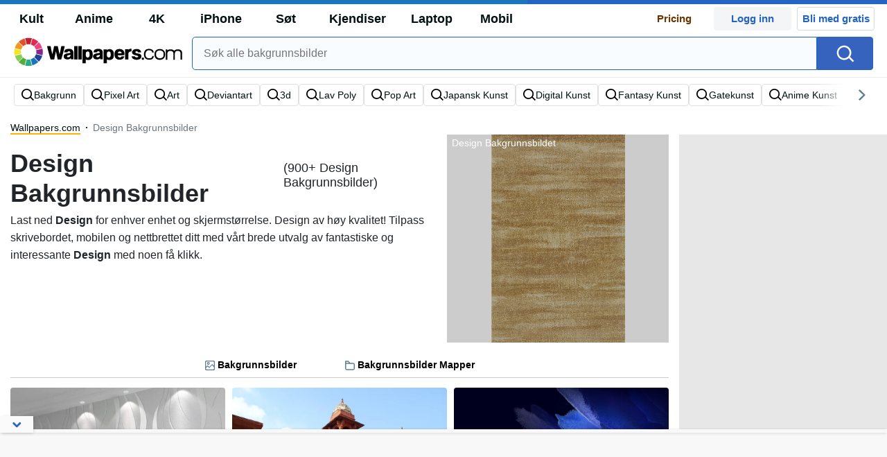

--- FILE ---
content_type: text/html; charset=UTF-8
request_url: https://no.wallpapers.com/design
body_size: 49194
content:
<!-- type: kw, id 82770 --><!DOCTYPE html>
<html  lang="nb">

<head>
    <meta name="viewport" content="width=device-width, initial-scale=1.0, maximum-scale=1">
    <meta charset="UTF-8">
    
	<!-- This site is optimized with the Yoast SEO plugin v15.1.1 - https://yoast.com/wordpress/plugins/seo/ -->
	<title>[900+] Bakgrunnsbilder av Design | Wallpapers.com</title>
	<meta name="description" content="Last ned over 900+ Design bakgrunnsbilder gratis &amp; mer enn 500.000 gratis bakgrunnsbilder. ✓ Over 500.000 HD-bakgrunnsbilder; Design bakgrunnsbilder 100 0ratis ✓ Høykvalitets bakgrunnsbilder ✓ Tilpasset alle skjermer og enheter." />
	<meta name="robots" content="index, follow, max-snippet:-1, max-image-preview:large, max-video-preview:-1" />
	<link rel="canonical" href="https://no.wallpapers.com/design" />
	<meta property="og:locale" content="en_US" />
	<meta property="og:type" content="article" />
	<meta property="og:title" content="[900+] Bakgrunnsbilder av Design | Wallpapers.com" />
	<meta property="og:description" content="Last ned over 900+ Design bakgrunnsbilder gratis &amp; mer enn 500.000 gratis bakgrunnsbilder. ✓ Over 500.000 HD-bakgrunnsbilder; Design bakgrunnsbilder 100 0ratis ✓ Høykvalitets bakgrunnsbilder ✓ Tilpasset alle skjermer og enheter." />
	<meta property="og:url" content="https://no.wallpapers.com/design" />
	<meta property="og:site_name" content="Wallpapers.com" />
	<meta property="og:image" content="https://wallpapers.com/images/featured/design-odjvawl6onqbynsz.jpg" />
	<meta name="twitter:card" content="summary_large_image" />
	<script type="application/ld+json" class="yoast-schema-graph">{"@context":"https://schema.org","@graph":[{"@type":"WebSite","@id":"https://no.wallpapers.com/#website","url":"https://no.wallpapers.com/","name":"Wallpapers.com","description":"","potentialAction":[{"@type":"SearchAction","target":"https://no.wallpapers.com/?s={search_term_string}","query-input":"required name=search_term_string"}],"inLanguage":"nb"},{"@type":"CollectionPage","@id":"https://no.wallpapers.com/design#webpage","url":"https://no.wallpapers.com/design","name":"Descarga gratuita deWallpaper de Design m\u00e1s de 900 Wallpaper Design GRATIS | Wallpapers.com","isPartOf":{"@id":"https://no.wallpapers.com/#website"},"description":"Descargar m\u00e1s de 900 Wallpaper de Design gratis; m\u00e1s de 500,000Wallpaper de pantalla gratis. \u2713 + 500,000 Fondos HD ; Fondos de Ferrari de uso 100% libre \u2713 Fondos de alta calidad \u2713 Compatibles con todo tipo de pantallas y dispositivos.","inLanguage":"nb","potentialAction":[{"@type":"ReadAction","target":["https://no.wallpapers.com/design"]}]}]}</script>
	<!-- / Yoast SEO plugin. -->


<link rel='dns-prefetch' href='//code.jquery.com' />
<link rel='dns-prefetch' href='//cdnjs.cloudflare.com' />
<link rel='dns-prefetch' href='//maxcdn.bootstrapcdn.com' />
<!-- HANDLE_CSS_TAG wp-block-library --><!-- HANDLE_CSS_TAG elasticpress-related-posts-block --><!-- HANDLE_CSS_TAG classic-theme-styles --><link rel='stylesheet' id='classic-theme-styles-css' href='https://no.wallpapers.com/wp-includes/css/classic-themes.min.css?ver=1' type='text/css' media='all' />
<style id='global-styles-inline-css' type='text/css'>
body{--wp--preset--color--black: #000000;--wp--preset--color--cyan-bluish-gray: #abb8c3;--wp--preset--color--white: #ffffff;--wp--preset--color--pale-pink: #f78da7;--wp--preset--color--vivid-red: #cf2e2e;--wp--preset--color--luminous-vivid-orange: #ff6900;--wp--preset--color--luminous-vivid-amber: #fcb900;--wp--preset--color--light-green-cyan: #7bdcb5;--wp--preset--color--vivid-green-cyan: #00d084;--wp--preset--color--pale-cyan-blue: #8ed1fc;--wp--preset--color--vivid-cyan-blue: #0693e3;--wp--preset--color--vivid-purple: #9b51e0;--wp--preset--gradient--vivid-cyan-blue-to-vivid-purple: linear-gradient(135deg,rgba(6,147,227,1) 0%,rgb(155,81,224) 100%);--wp--preset--gradient--light-green-cyan-to-vivid-green-cyan: linear-gradient(135deg,rgb(122,220,180) 0%,rgb(0,208,130) 100%);--wp--preset--gradient--luminous-vivid-amber-to-luminous-vivid-orange: linear-gradient(135deg,rgba(252,185,0,1) 0%,rgba(255,105,0,1) 100%);--wp--preset--gradient--luminous-vivid-orange-to-vivid-red: linear-gradient(135deg,rgba(255,105,0,1) 0%,rgb(207,46,46) 100%);--wp--preset--gradient--very-light-gray-to-cyan-bluish-gray: linear-gradient(135deg,rgb(238,238,238) 0%,rgb(169,184,195) 100%);--wp--preset--gradient--cool-to-warm-spectrum: linear-gradient(135deg,rgb(74,234,220) 0%,rgb(151,120,209) 20%,rgb(207,42,186) 40%,rgb(238,44,130) 60%,rgb(251,105,98) 80%,rgb(254,248,76) 100%);--wp--preset--gradient--blush-light-purple: linear-gradient(135deg,rgb(255,206,236) 0%,rgb(152,150,240) 100%);--wp--preset--gradient--blush-bordeaux: linear-gradient(135deg,rgb(254,205,165) 0%,rgb(254,45,45) 50%,rgb(107,0,62) 100%);--wp--preset--gradient--luminous-dusk: linear-gradient(135deg,rgb(255,203,112) 0%,rgb(199,81,192) 50%,rgb(65,88,208) 100%);--wp--preset--gradient--pale-ocean: linear-gradient(135deg,rgb(255,245,203) 0%,rgb(182,227,212) 50%,rgb(51,167,181) 100%);--wp--preset--gradient--electric-grass: linear-gradient(135deg,rgb(202,248,128) 0%,rgb(113,206,126) 100%);--wp--preset--gradient--midnight: linear-gradient(135deg,rgb(2,3,129) 0%,rgb(40,116,252) 100%);--wp--preset--duotone--dark-grayscale: url('#wp-duotone-dark-grayscale');--wp--preset--duotone--grayscale: url('#wp-duotone-grayscale');--wp--preset--duotone--purple-yellow: url('#wp-duotone-purple-yellow');--wp--preset--duotone--blue-red: url('#wp-duotone-blue-red');--wp--preset--duotone--midnight: url('#wp-duotone-midnight');--wp--preset--duotone--magenta-yellow: url('#wp-duotone-magenta-yellow');--wp--preset--duotone--purple-green: url('#wp-duotone-purple-green');--wp--preset--duotone--blue-orange: url('#wp-duotone-blue-orange');--wp--preset--font-size--small: 13px;--wp--preset--font-size--medium: 20px;--wp--preset--font-size--large: 36px;--wp--preset--font-size--x-large: 42px;--wp--preset--spacing--20: 0.44rem;--wp--preset--spacing--30: 0.67rem;--wp--preset--spacing--40: 1rem;--wp--preset--spacing--50: 1.5rem;--wp--preset--spacing--60: 2.25rem;--wp--preset--spacing--70: 3.38rem;--wp--preset--spacing--80: 5.06rem;}:where(.is-layout-flex){gap: 0.5em;}body .is-layout-flow > .alignleft{float: left;margin-inline-start: 0;margin-inline-end: 2em;}body .is-layout-flow > .alignright{float: right;margin-inline-start: 2em;margin-inline-end: 0;}body .is-layout-flow > .aligncenter{margin-left: auto !important;margin-right: auto !important;}body .is-layout-constrained > .alignleft{float: left;margin-inline-start: 0;margin-inline-end: 2em;}body .is-layout-constrained > .alignright{float: right;margin-inline-start: 2em;margin-inline-end: 0;}body .is-layout-constrained > .aligncenter{margin-left: auto !important;margin-right: auto !important;}body .is-layout-constrained > :where(:not(.alignleft):not(.alignright):not(.alignfull)){max-width: var(--wp--style--global--content-size);margin-left: auto !important;margin-right: auto !important;}body .is-layout-constrained > .alignwide{max-width: var(--wp--style--global--wide-size);}body .is-layout-flex{display: flex;}body .is-layout-flex{flex-wrap: wrap;align-items: center;}body .is-layout-flex > *{margin: 0;}:where(.wp-block-columns.is-layout-flex){gap: 2em;}.has-black-color{color: var(--wp--preset--color--black) !important;}.has-cyan-bluish-gray-color{color: var(--wp--preset--color--cyan-bluish-gray) !important;}.has-white-color{color: var(--wp--preset--color--white) !important;}.has-pale-pink-color{color: var(--wp--preset--color--pale-pink) !important;}.has-vivid-red-color{color: var(--wp--preset--color--vivid-red) !important;}.has-luminous-vivid-orange-color{color: var(--wp--preset--color--luminous-vivid-orange) !important;}.has-luminous-vivid-amber-color{color: var(--wp--preset--color--luminous-vivid-amber) !important;}.has-light-green-cyan-color{color: var(--wp--preset--color--light-green-cyan) !important;}.has-vivid-green-cyan-color{color: var(--wp--preset--color--vivid-green-cyan) !important;}.has-pale-cyan-blue-color{color: var(--wp--preset--color--pale-cyan-blue) !important;}.has-vivid-cyan-blue-color{color: var(--wp--preset--color--vivid-cyan-blue) !important;}.has-vivid-purple-color{color: var(--wp--preset--color--vivid-purple) !important;}.has-black-background-color{background-color: var(--wp--preset--color--black) !important;}.has-cyan-bluish-gray-background-color{background-color: var(--wp--preset--color--cyan-bluish-gray) !important;}.has-white-background-color{background-color: var(--wp--preset--color--white) !important;}.has-pale-pink-background-color{background-color: var(--wp--preset--color--pale-pink) !important;}.has-vivid-red-background-color{background-color: var(--wp--preset--color--vivid-red) !important;}.has-luminous-vivid-orange-background-color{background-color: var(--wp--preset--color--luminous-vivid-orange) !important;}.has-luminous-vivid-amber-background-color{background-color: var(--wp--preset--color--luminous-vivid-amber) !important;}.has-light-green-cyan-background-color{background-color: var(--wp--preset--color--light-green-cyan) !important;}.has-vivid-green-cyan-background-color{background-color: var(--wp--preset--color--vivid-green-cyan) !important;}.has-pale-cyan-blue-background-color{background-color: var(--wp--preset--color--pale-cyan-blue) !important;}.has-vivid-cyan-blue-background-color{background-color: var(--wp--preset--color--vivid-cyan-blue) !important;}.has-vivid-purple-background-color{background-color: var(--wp--preset--color--vivid-purple) !important;}.has-black-border-color{border-color: var(--wp--preset--color--black) !important;}.has-cyan-bluish-gray-border-color{border-color: var(--wp--preset--color--cyan-bluish-gray) !important;}.has-white-border-color{border-color: var(--wp--preset--color--white) !important;}.has-pale-pink-border-color{border-color: var(--wp--preset--color--pale-pink) !important;}.has-vivid-red-border-color{border-color: var(--wp--preset--color--vivid-red) !important;}.has-luminous-vivid-orange-border-color{border-color: var(--wp--preset--color--luminous-vivid-orange) !important;}.has-luminous-vivid-amber-border-color{border-color: var(--wp--preset--color--luminous-vivid-amber) !important;}.has-light-green-cyan-border-color{border-color: var(--wp--preset--color--light-green-cyan) !important;}.has-vivid-green-cyan-border-color{border-color: var(--wp--preset--color--vivid-green-cyan) !important;}.has-pale-cyan-blue-border-color{border-color: var(--wp--preset--color--pale-cyan-blue) !important;}.has-vivid-cyan-blue-border-color{border-color: var(--wp--preset--color--vivid-cyan-blue) !important;}.has-vivid-purple-border-color{border-color: var(--wp--preset--color--vivid-purple) !important;}.has-vivid-cyan-blue-to-vivid-purple-gradient-background{background: var(--wp--preset--gradient--vivid-cyan-blue-to-vivid-purple) !important;}.has-light-green-cyan-to-vivid-green-cyan-gradient-background{background: var(--wp--preset--gradient--light-green-cyan-to-vivid-green-cyan) !important;}.has-luminous-vivid-amber-to-luminous-vivid-orange-gradient-background{background: var(--wp--preset--gradient--luminous-vivid-amber-to-luminous-vivid-orange) !important;}.has-luminous-vivid-orange-to-vivid-red-gradient-background{background: var(--wp--preset--gradient--luminous-vivid-orange-to-vivid-red) !important;}.has-very-light-gray-to-cyan-bluish-gray-gradient-background{background: var(--wp--preset--gradient--very-light-gray-to-cyan-bluish-gray) !important;}.has-cool-to-warm-spectrum-gradient-background{background: var(--wp--preset--gradient--cool-to-warm-spectrum) !important;}.has-blush-light-purple-gradient-background{background: var(--wp--preset--gradient--blush-light-purple) !important;}.has-blush-bordeaux-gradient-background{background: var(--wp--preset--gradient--blush-bordeaux) !important;}.has-luminous-dusk-gradient-background{background: var(--wp--preset--gradient--luminous-dusk) !important;}.has-pale-ocean-gradient-background{background: var(--wp--preset--gradient--pale-ocean) !important;}.has-electric-grass-gradient-background{background: var(--wp--preset--gradient--electric-grass) !important;}.has-midnight-gradient-background{background: var(--wp--preset--gradient--midnight) !important;}.has-small-font-size{font-size: var(--wp--preset--font-size--small) !important;}.has-medium-font-size{font-size: var(--wp--preset--font-size--medium) !important;}.has-large-font-size{font-size: var(--wp--preset--font-size--large) !important;}.has-x-large-font-size{font-size: var(--wp--preset--font-size--x-large) !important;}
.wp-block-navigation a:where(:not(.wp-element-button)){color: inherit;}
:where(.wp-block-columns.is-layout-flex){gap: 2em;}
.wp-block-pullquote{font-size: 1.5em;line-height: 1.6;}
</style>
<!-- HANDLE_CSS_TAG bootstrap --><link rel='stylesheet' id='bootstrap-css' href='//maxcdn.bootstrapcdn.com/bootstrap/4.5.2/css/bootstrap.min.css?ver=6.1.1' type='text/css' media='all' />
<!-- HANDLE_CSS_TAG awesomeplete --><link rel='preload' href='//cdnjs.cloudflare.com/ajax/libs/awesomplete/1.1.5/awesomplete.min.css?ver=6.1.1' as='style' id='awesomeplete' media='all' onload='this.onload=null;this.rel="stylesheet"'><!-- HANDLE_CSS_TAG bundle --><link rel='stylesheet' id='bundle-css' href='https://no.wallpapers.com/wp-content/themes/wallpapers.com_/bundle.css?ver=1751966402' type='text/css' media='all' />
<!-- HANDLE_CSS_TAG elasticpress-autosuggest --><script type='text/javascript' src='https://no.wallpapers.com/wp-content/plugins/pixel-unit/assets/js/lozad.min.js?ver=1691509922' id='lozad-js-js'></script>
<script type='text/javascript' src='https://no.wallpapers.com/wp-content/plugins/pixel-unit/assets/js/lozad-custom.js?ver=1691509922' id='lozad-custom-script-js'></script>
<script type='text/javascript' src='//code.jquery.com/jquery-3.5.1.min.js?ver=6.1.1' id='jquery-js'></script>
<meta name="generator" content="WordPress 6.1.1" />
<script>
var l_page_type= 'keyword';
  // Get the current time in seconds
  const now = Math.floor(Date.now() / 1000);
  // Calculate a timestamp that only changes every 1 hr (3600 seconds)
  const ts = Math.floor(now / 3600) * 3600;

  // Create and append the script dynamically
    const script = document.createElement('script');
  script.src = 'https://no.wallpapers.com/wp-content/themes/wallpapers.com_/js/static.js?ts=' + ts;
  document.head.appendChild(script);
</script><link rel="icon" href="https://no.wallpapers.com/wp-content/uploads/2023/07/fav-icon.png" sizes="32x32" />
<link rel="icon" href="https://no.wallpapers.com/wp-content/uploads/2023/07/fav-icon.png" sizes="192x192" />
<link rel="apple-touch-icon" href="https://no.wallpapers.com/wp-content/uploads/2023/07/fav-icon.png" />
<meta name="msapplication-TileImage" content="https://no.wallpapers.com/wp-content/uploads/2023/07/fav-icon.png" />
<style>
.code-block- {}
.code-block-default {margin: 8px 0; clear: both;}
</style>
<script async src="https://pagead2.googlesyndication.com/pagead/js/adsbygoogle.js?client=ca-pub-5734292711266667" crossorigin="anonymous"></script>
 <script type="text/javascript">
  var blogherads = blogherads || {};
  blogherads.adq = blogherads.adq || [];
</script>
<!--
<script type="text/javascript" async="async" data-cfasync="false" src="https://ads.blogherads.com/static/blogherads.js"></script>
<script type="text/javascript" async="async" data-cfasync="false" src="https://ads.blogherads.com/sk/12/121/1216835/29719/header.js"></script> 
-->
                        <link rel="preload" media="(min-width: 800px)" href="https://wallpapers.com/images/featured/design-odjvawl6onqbynsz.webp" as="image" fetchpriority='high' decoding='sync'>
                    <link rel="preload" media="(max-width: 799px)" href="https://wallpapers.com/images/featured-small/design-odjvawl6onqbynsz.webp" as="image" fetchpriority='high' decoding='sync'>
            <link rel="preload" href="https://no.wallpapers.com/wp-content/themes/wallpapers.com_/res/sprite.svg" as="image" type="image/svg+xml">
    <link rel="alternate" hreflang="nb" href="https://no.wallpapers.com/design" /><link rel="alternate" hreflang="en" href="https://wallpapers.com/design" /><link rel="alternate" hreflang="x-default" href="https://wallpapers.com/design" />        <script type="text/javascript">var JS_LINKS={"GB":"wallpapers.com\/design"}</script>
        <!--
    <script async>!function(n){if(!window.cnx){window.cnx={},window.cnx.cmd=[];var t=n.createElement('iframe');t.src='javascript:false'; t.display='none',t.onload=function(){var n=t.contentWindow.document,c=n.createElement('script');c.src='//cd.connatix.com/connatix.player.js?cid=bdab4eec-ee37-4cb6-bfcf-619b8ba22d32',c.setAttribute('async','1'),c.setAttribute('type','text/javascript'),n.body.appendChild(c)},n.head.appendChild(t)}}(document);</script>
-->
            <link rel="preload" href="https://fonts.googleapis.com/css2?family=Roboto:wght@400;700&display=swap">
    <link rel="icon" href="https://no.wallpapers.com/wp-content/themes/wallpapers.com_/src/fav-icon.svg" >


                <script type="application/ld+json">
		{"@context":"http://schema.org/","@type":"ImageObject","@id":"https://no.wallpapers.com/#/schema/image/design-odjvawl6onqbynsz","name":"Design Bakgrunnsbilder","caption":"Design Bakgrunnsbilder Redakt\u00f8rens valg","license":"https://no.wallpapers.com/dmca","acquireLicensePage":"https://no.wallpapers.com/design","contentUrl":"https://wallpapers.com/images/featured-full/design-odjvawl6onqbynsz.jpg","thumbnailUrl":"https://wallpapers.com/images/featured/design-odjvawl6onqbynsz.jpg"}	</script>
                    <script type="application/ld+json">
		{"@context":"http://schema.org/","@type":"ImageObject","@id":"https://no.wallpapers.com/#/schema/image/l4ck3pt20ot6m0aq","name":"Download Anvendelig Hvit Sofa [bakgrunnsbilde] Wallpaper","caption":"Anvendelig Hvit Sofa [bakgrunnsbilde]Wallpaper","description":"Anvendelig Hvit Sofa [bakgrunnsbilde]Wallpaper","license":"https://no.wallpapers.com/dmca","acquireLicensePage":"https://no.wallpapers.com/bakgrunner/anvendelig-hvit-sofa-bakgrunnsbilde-l4ck3pt20ot6m0aq.html","contentUrl":"https://wallpapers.com/images/hd/applicable-white-couch-wallpaper-l4ck3pt20ot6m0aq.jpg","thumbnailUrl":"https://wallpapers.com/images/thumbnail/applicable-white-couch-wallpaper-l4ck3pt20ot6m0aq.jpg"}	</script>
                    <script type="application/ld+json">
		{"@context":"http://schema.org/","@type":"ImageObject","@id":"https://no.wallpapers.com/#/schema/image/tlapg2hqukyk7ae9","name":"Download Diwan-e-khas I Fatehpur Sikri Med En Vakker Himmel Wallpaper","caption":"Diwan-e-khas I Fatehpur Sikri Med En Vakker HimmelWallpaper","description":"Diwan-e-khas I Fatehpur Sikri Med En Vakker HimmelWallpaper","license":"https://no.wallpapers.com/dmca","acquireLicensePage":"https://no.wallpapers.com/bakgrunner/diwan-e-khas-i-fatehpur-sikri-med-en-vakker-himmel-tlapg2hqukyk7ae9.html","contentUrl":"https://wallpapers.com/images/hd/diwan-e-khas-at-fatehpur-sikri-with-a-lovely-sky-tlapg2hqukyk7ae9.jpg","thumbnailUrl":"https://wallpapers.com/images/thumbnail/diwan-e-khas-at-fatehpur-sikri-with-a-lovely-sky-tlapg2hqukyk7ae9.jpg"}	</script>
                    <script type="application/ld+json">
		{"@context":"http://schema.org/","@type":"ImageObject","@id":"https://no.wallpapers.com/#/schema/image/joilqikg2015q7ti","name":"Download Veldig Fantastisk Violett Maleri Wallpaper","caption":"Veldig Fantastisk Violett MaleriWallpaper","description":"Veldig Fantastisk Violett MaleriWallpaper","license":"https://no.wallpapers.com/dmca","acquireLicensePage":"https://no.wallpapers.com/bakgrunner/veldig-fantastisk-violett-maleri-joilqikg2015q7ti.html","contentUrl":"https://wallpapers.com/images/hd/very-amazing-violet-painting-joilqikg2015q7ti.jpg","thumbnailUrl":"https://wallpapers.com/images/thumbnail/very-amazing-violet-painting-joilqikg2015q7ti.jpg"}	</script>
                    <script type="application/ld+json">
		{"@context":"http://schema.org/","@type":"ImageObject","@id":"https://no.wallpapers.com/#/schema/image/nn87z9k8evwq3vb7","name":"Download Anvendelig Bl\u00e5 B\u00f8lger [bakgrunnsbilde] Wallpaper","caption":"Anvendelig Bl\u00e5 B\u00f8lger [bakgrunnsbilde]Wallpaper","description":"Anvendelig Bl\u00e5 B\u00f8lger [bakgrunnsbilde]Wallpaper","license":"https://no.wallpapers.com/dmca","acquireLicensePage":"https://no.wallpapers.com/bakgrunner/anvendelig-bla-bolger-bakgrunnsbilde-nn87z9k8evwq3vb7.html","contentUrl":"https://wallpapers.com/images/hd/applicable-blue-waves-wallpaper-nn87z9k8evwq3vb7.jpg","thumbnailUrl":"https://wallpapers.com/images/thumbnail/applicable-blue-waves-wallpaper-nn87z9k8evwq3vb7.jpg"}	</script>
                    <script type="application/ld+json">
		{"@context":"http://schema.org/","@type":"ImageObject","@id":"https://no.wallpapers.com/#/schema/image/x7nyrekm2te35568","name":"Download S\u00f8t Havfrue I Hjertet Glitrer Wallpaper","caption":"S\u00f8t Havfrue I Hjertet GlitrerWallpaper","description":"S\u00f8t Havfrue I Hjertet GlitrerWallpaper","license":"https://no.wallpapers.com/dmca","acquireLicensePage":"https://no.wallpapers.com/bakgrunner/sot-havfrue-i-hjertet-glitrer-x7nyrekm2te35568.html","contentUrl":"https://wallpapers.com/images/hd/cute-mermaid-x7nyrekm2te35568.jpg","thumbnailUrl":"https://wallpapers.com/images/thumbnail/cute-mermaid-x7nyrekm2te35568.jpg"}	</script>
                    <script type="application/ld+json">
		{"@context":"http://schema.org/","@type":"ImageObject","@id":"https://no.wallpapers.com/#/schema/image/qylt0xr6w495k4xn","name":"Download D\u00f8ende Mann For Instagram Historier Wallpaper","caption":"D\u00f8ende Mann For Instagram HistorierWallpaper","description":"D\u00f8ende Mann For Instagram HistorierWallpaper","license":"https://no.wallpapers.com/dmca","acquireLicensePage":"https://no.wallpapers.com/bakgrunner/doende-mann-for-instagram-historier-qylt0xr6w495k4xn.html","contentUrl":"https://wallpapers.com/images/hd/drowning-man-for-instagram-stories-qylt0xr6w495k4xn.jpg","thumbnailUrl":"https://wallpapers.com/images/thumbnail/drowning-man-for-instagram-stories-qylt0xr6w495k4xn.jpg"}	</script>
                    <script type="application/ld+json">
		{"@context":"http://schema.org/","@type":"ImageObject","@id":"https://no.wallpapers.com/#/schema/image/q6sn6lx0as05gl2k","name":"Download R\u00f8d Bue-design Wallpaper","caption":"R\u00f8d Bue-designWallpaper","description":"R\u00f8d Bue-designWallpaper","license":"https://no.wallpapers.com/dmca","acquireLicensePage":"https://no.wallpapers.com/bakgrunner/rod-bue-design-q6sn6lx0as05gl2k.html","contentUrl":"https://wallpapers.com/images/hd/red-arch-design-q6sn6lx0as05gl2k.jpg","thumbnailUrl":"https://wallpapers.com/images/thumbnail/red-arch-design-q6sn6lx0as05gl2k.jpg"}	</script>
                    <script type="application/ld+json">
		{"@context":"http://schema.org/","@type":"ImageObject","@id":"https://no.wallpapers.com/#/schema/image/qdz70omdec1udw24","name":"Download Arc De Triomphe Planter Wallpaper","caption":"Arc De Triomphe PlanterWallpaper","description":"Arc De Triomphe PlanterWallpaper","license":"https://no.wallpapers.com/dmca","acquireLicensePage":"https://no.wallpapers.com/bakgrunner/arc-de-triomphe-planter-qdz70omdec1udw24.html","contentUrl":"https://wallpapers.com/images/hd/arc-de-triomphe-plants-qdz70omdec1udw24.jpg","thumbnailUrl":"https://wallpapers.com/images/thumbnail/arc-de-triomphe-plants-qdz70omdec1udw24.jpg"}	</script>
                    <script type="application/ld+json">
		{"@context":"http://schema.org/","@type":"ImageObject","@id":"https://no.wallpapers.com/#/schema/image/mitut4luvjc2alxq","name":"Download Sollys Inne I Det Store Egyptiske Museet Wallpaper","caption":"Sollys Inne I Det Store Egyptiske MuseetWallpaper","description":"Sollys Inne I Det Store Egyptiske MuseetWallpaper","license":"https://no.wallpapers.com/dmca","acquireLicensePage":"https://no.wallpapers.com/bakgrunner/sollys-inne-i-det-store-egyptiske-museet-mitut4luvjc2alxq.html","contentUrl":"https://wallpapers.com/images/hd/sunlight-inside-the-grand-egyptian-museum-mitut4luvjc2alxq.jpg","thumbnailUrl":"https://wallpapers.com/images/thumbnail/sunlight-inside-the-grand-egyptian-museum-mitut4luvjc2alxq.jpg"}	</script>
                    <script type="application/ld+json">
		{"@context":"http://schema.org/","@type":"ImageObject","@id":"https://no.wallpapers.com/#/schema/image/wqlqm4k2pu7l8m3p","name":"Download Simpel Eleganse \u2013 Inne I Et Beskjedent Romdesign Wallpaper","caption":"Simpel Eleganse \u2013 Inne I Et Beskjedent RomdesignWallpaper","description":"Simpel Eleganse \u2013 Inne I Et Beskjedent RomdesignWallpaper","license":"https://no.wallpapers.com/dmca","acquireLicensePage":"https://no.wallpapers.com/bakgrunner/simpel-eleganse-inne-i-et-beskjedent-romdesign-wqlqm4k2pu7l8m3p.html","contentUrl":"https://wallpapers.com/images/hd/modest-room-design-wqlqm4k2pu7l8m3p.jpg","thumbnailUrl":"https://wallpapers.com/images/thumbnail/modest-room-design-wqlqm4k2pu7l8m3p.jpg"}	</script>
                    <script type="application/ld+json">
		{"@context":"http://schema.org/","@type":"ImageObject","@id":"https://no.wallpapers.com/#/schema/image/88wz22bjn29o56mw","name":"Download Nyt Den Fargerike Byen Ved Solnedgang Wallpaper","caption":"Nyt Den Fargerike Byen Ved SolnedgangWallpaper","description":"Nyt Den Fargerike Byen Ved SolnedgangWallpaper","license":"https://no.wallpapers.com/dmca","acquireLicensePage":"https://no.wallpapers.com/bakgrunner/nyt-den-fargerike-byen-ved-solnedgang-88wz22bjn29o56mw.html","contentUrl":"https://wallpapers.com/images/hd/city-sunset-graphic-design-88wz22bjn29o56mw.jpg","thumbnailUrl":"https://wallpapers.com/images/thumbnail/city-sunset-graphic-design-88wz22bjn29o56mw.jpg"}	</script>
                    <script type="application/ld+json">
		{"@context":"http://schema.org/","@type":"ImageObject","@id":"https://no.wallpapers.com/#/schema/image/gb2lkmrdtiio4zy8","name":"Download Bank Union Banking And Trust Wallpaper","caption":"Bank Union Banking And TrustWallpaper","description":"Bank Union Banking And TrustWallpaper","license":"https://no.wallpapers.com/dmca","acquireLicensePage":"https://no.wallpapers.com/bakgrunner/bank-union-banking-and-trust-gb2lkmrdtiio4zy8.html","contentUrl":"https://wallpapers.com/images/hd/bank-union-banking-and-trust-gb2lkmrdtiio4zy8.jpg","thumbnailUrl":"https://wallpapers.com/images/thumbnail/bank-union-banking-and-trust-gb2lkmrdtiio4zy8.jpg"}	</script>
                    <script type="application/ld+json">
		{"@context":"http://schema.org/","@type":"ImageObject","@id":"https://no.wallpapers.com/#/schema/image/lqn3m670v9joawh4","name":"Download Fatehpur Sikri Mot En Bl\u00e5 Himmel Wallpaper","caption":"Fatehpur Sikri Mot En Bl\u00e5 HimmelWallpaper","description":"Fatehpur Sikri Mot En Bl\u00e5 HimmelWallpaper","license":"https://no.wallpapers.com/dmca","acquireLicensePage":"https://no.wallpapers.com/bakgrunner/fatehpur-sikri-mot-en-bla-himmel-lqn3m670v9joawh4.html","contentUrl":"https://wallpapers.com/images/hd/fatehpur-sikri-against-a-blue-sky-lqn3m670v9joawh4.jpg","thumbnailUrl":"https://wallpapers.com/images/thumbnail/fatehpur-sikri-against-a-blue-sky-lqn3m670v9joawh4.jpg"}	</script>
                    <script type="application/ld+json">
		{"@context":"http://schema.org/","@type":"ImageObject","@id":"https://no.wallpapers.com/#/schema/image/y83sge51k1y9f7ev","name":"Download Fantastisk Utsikt Over Nasjonalmuseet For Skj\u00f8nne Kunst I Santiago, Chile. Wallpaper","caption":"Fantastisk Utsikt Over Nasjonalmuseet For Skj\u00f8nne Kunst I Santiago, Chile.Wallpaper","description":"Fantastisk Utsikt Over Nasjonalmuseet For Skj\u00f8nne Kunst I Santiago, Chile.Wallpaper","license":"https://no.wallpapers.com/dmca","acquireLicensePage":"https://no.wallpapers.com/bakgrunner/fantastisk-utsikt-over-nasjonalmuseet-for-skjonne-kunst-i-santiago-chile-y83sge51k1y9f7ev.html","contentUrl":"https://wallpapers.com/images/hd/santiago-chile-museum-y83sge51k1y9f7ev.jpg","thumbnailUrl":"https://wallpapers.com/images/thumbnail/santiago-chile-museum-y83sge51k1y9f7ev.jpg"}	</script>
                    <script type="application/ld+json">
		{"@context":"http://schema.org/","@type":"ImageObject","@id":"https://no.wallpapers.com/#/schema/image/6z4jyo2etjriebva","name":"Download Vibrante Pastellfarger For Instagram Stories Wallpaper","caption":"Vibrante Pastellfarger For Instagram StoriesWallpaper","description":"Vibrante Pastellfarger For Instagram StoriesWallpaper","license":"https://no.wallpapers.com/dmca","acquireLicensePage":"https://no.wallpapers.com/bakgrunner/vibrante-pastellfarger-for-instagram-stories-6z4jyo2etjriebva.html","contentUrl":"https://wallpapers.com/images/hd/vibrant-pastel-colors-for-instagram-stories-6z4jyo2etjriebva.jpg","thumbnailUrl":"https://wallpapers.com/images/thumbnail/vibrant-pastel-colors-for-instagram-stories-6z4jyo2etjriebva.jpg"}	</script>
                    <script type="application/ld+json">
		{"@context":"http://schema.org/","@type":"ImageObject","@id":"https://no.wallpapers.com/#/schema/image/m23bb5szt372ecq3","name":"Download F\u00e5 Tak I Den Nyeste Green Arrow Iphonen Wallpaper","caption":"F\u00e5 Tak I Den Nyeste Green Arrow IphonenWallpaper","description":"F\u00e5 Tak I Den Nyeste Green Arrow IphonenWallpaper","license":"https://no.wallpapers.com/dmca","acquireLicensePage":"https://no.wallpapers.com/bakgrunner/fa-tak-i-den-nyeste-green-arrow-iphonen-m23bb5szt372ecq3.html","contentUrl":"https://wallpapers.com/images/hd/green-arrow-iphone-m23bb5szt372ecq3.jpg","thumbnailUrl":"https://wallpapers.com/images/thumbnail/green-arrow-iphone-m23bb5szt372ecq3.jpg"}	</script>
                    <script type="application/ld+json">
		{"@context":"http://schema.org/","@type":"ImageObject","@id":"https://no.wallpapers.com/#/schema/image/t6i8rceegd2yuiny","name":"Download Majestetisk Interi\u00f8r Og Intrikate Gulvfliser I Chartres-katedralen Wallpaper","caption":"Majestetisk Interi\u00f8r Og Intrikate Gulvfliser I Chartres-katedralenWallpaper","description":"Majestetisk Interi\u00f8r Og Intrikate Gulvfliser I Chartres-katedralenWallpaper","license":"https://no.wallpapers.com/dmca","acquireLicensePage":"https://no.wallpapers.com/bakgrunner/majestetisk-interior-og-intrikate-gulvfliser-i-chartres-katedralen-t6i8rceegd2yuiny.html","contentUrl":"https://wallpapers.com/images/hd/floor-tiles-in-chartres-cathedral-t6i8rceegd2yuiny.jpg","thumbnailUrl":"https://wallpapers.com/images/thumbnail/floor-tiles-in-chartres-cathedral-t6i8rceegd2yuiny.jpg"}	</script>
                    <script type="application/ld+json">
		{"@context":"http://schema.org/","@type":"ImageObject","@id":"https://no.wallpapers.com/#/schema/image/fl4m4ff2dtst86ci","name":"Download R\u00f8d Og Svart Gradient Iphone Wallpaper","caption":"R\u00f8d Og Svart Gradient IphoneWallpaper","description":"R\u00f8d Og Svart Gradient IphoneWallpaper","license":"https://no.wallpapers.com/dmca","acquireLicensePage":"https://no.wallpapers.com/bakgrunner/rod-og-svart-gradient-iphone-fl4m4ff2dtst86ci.html","contentUrl":"https://wallpapers.com/images/hd/red-and-black-iphone-fl4m4ff2dtst86ci.jpg","thumbnailUrl":"https://wallpapers.com/images/thumbnail/red-and-black-iphone-fl4m4ff2dtst86ci.jpg"}	</script>
                    <script type="application/ld+json">
		{"@context":"http://schema.org/","@type":"ImageObject","@id":"https://no.wallpapers.com/#/schema/image/yjq6tyud28w50wzn","name":"Download Enkel Sivilingeni\u00f8r Desktop Wallpaper","caption":"Enkel Sivilingeni\u00f8r DesktopWallpaper","description":"Enkel Sivilingeni\u00f8r DesktopWallpaper","license":"https://no.wallpapers.com/dmca","acquireLicensePage":"https://no.wallpapers.com/bakgrunner/enkel-sivilingenior-desktop-yjq6tyud28w50wzn.html","contentUrl":"https://wallpapers.com/images/hd/simple-civil-engineering-desktop-yjq6tyud28w50wzn.jpg","thumbnailUrl":"https://wallpapers.com/images/thumbnail/simple-civil-engineering-desktop-yjq6tyud28w50wzn.jpg"}	</script>
                    <script type="application/ld+json">
		{"@context":"http://schema.org/","@type":"ImageObject","@id":"https://no.wallpapers.com/#/schema/image/c5pc092jusuxkzkq","name":"Download Utstillinger Inne I Egyptisk Museum Wallpaper","caption":"Utstillinger Inne I Egyptisk MuseumWallpaper","description":"Utstillinger Inne I Egyptisk MuseumWallpaper","license":"https://no.wallpapers.com/dmca","acquireLicensePage":"https://no.wallpapers.com/bakgrunner/utstillinger-inne-i-egyptisk-museum-c5pc092jusuxkzkq.html","contentUrl":"https://wallpapers.com/images/hd/displays-inside-egyptian-museum-c5pc092jusuxkzkq.jpg","thumbnailUrl":"https://wallpapers.com/images/thumbnail/displays-inside-egyptian-museum-c5pc092jusuxkzkq.jpg"}	</script>
                    <script type="application/ld+json">
		{"@context":"http://schema.org/","@type":"ImageObject","@id":"https://no.wallpapers.com/#/schema/image/46lbxhfojxnuevoz","name":"Download Missouri Botaniske Hage Wallpaper","caption":"Missouri Botaniske HageWallpaper","description":"Missouri Botaniske HageWallpaper","license":"https://no.wallpapers.com/dmca","acquireLicensePage":"https://no.wallpapers.com/bakgrunner/missouri-botaniske-hage-46lbxhfojxnuevoz.html","contentUrl":"https://wallpapers.com/images/hd/missouri-botanical-garden-46lbxhfojxnuevoz.jpg","thumbnailUrl":"https://wallpapers.com/images/thumbnail/missouri-botanical-garden-46lbxhfojxnuevoz.jpg"}	</script>
                    <script type="application/ld+json">
		{"@context":"http://schema.org/","@type":"ImageObject","@id":"https://no.wallpapers.com/#/schema/image/8y4k6qnmimjg1o7f","name":"Download Gul Og Bl\u00e5 Grafisk Kunst Hotmail Wallpaper","caption":"Gul Og Bl\u00e5 Grafisk Kunst HotmailWallpaper","description":"Gul Og Bl\u00e5 Grafisk Kunst HotmailWallpaper","license":"https://no.wallpapers.com/dmca","acquireLicensePage":"https://no.wallpapers.com/bakgrunner/gul-og-bla-grafisk-kunst-hotmail-8y4k6qnmimjg1o7f.html","contentUrl":"https://wallpapers.com/images/hd/yellow-and-blue-graphic-art-hotmail-8y4k6qnmimjg1o7f.jpg","thumbnailUrl":"https://wallpapers.com/images/thumbnail/yellow-and-blue-graphic-art-hotmail-8y4k6qnmimjg1o7f.jpg"}	</script>
                    <script type="application/ld+json">
		{"@context":"http://schema.org/","@type":"ImageObject","@id":"https://no.wallpapers.com/#/schema/image/10er380uq1u3x8kl","name":"Download Palasset Av Fine Kunstplanter I Lagunen Wallpaper","caption":"Palasset Av Fine Kunstplanter I LagunenWallpaper","description":"Palasset Av Fine Kunstplanter I LagunenWallpaper","license":"https://no.wallpapers.com/dmca","acquireLicensePage":"https://no.wallpapers.com/bakgrunner/palasset-av-fine-kunstplanter-i-lagunen-10er380uq1u3x8kl.html","contentUrl":"https://wallpapers.com/images/hd/palace-of-fine-arts-plants-in-lagoon-10er380uq1u3x8kl.jpg","thumbnailUrl":"https://wallpapers.com/images/thumbnail/palace-of-fine-arts-plants-in-lagoon-10er380uq1u3x8kl.jpg"}	</script>
                    <script type="application/ld+json">
		{"@context":"http://schema.org/","@type":"ImageObject","@id":"https://no.wallpapers.com/#/schema/image/yd6o32im3go7jaxg","name":"Download Inspirerende Sitat P\u00e5 Instagram Historier Wallpaper","caption":"Inspirerende Sitat P\u00e5 Instagram HistorierWallpaper","description":"Inspirerende Sitat P\u00e5 Instagram HistorierWallpaper","license":"https://no.wallpapers.com/dmca","acquireLicensePage":"https://no.wallpapers.com/bakgrunner/inspirerende-sitat-pa-instagram-historier-yd6o32im3go7jaxg.html","contentUrl":"https://wallpapers.com/images/hd/inspirational-quote-on-instagram-stories-yd6o32im3go7jaxg.jpg","thumbnailUrl":"https://wallpapers.com/images/thumbnail/inspirational-quote-on-instagram-stories-yd6o32im3go7jaxg.jpg"}	</script>
                    <script type="application/ld+json">
		{"@context":"http://schema.org/","@type":"ImageObject","@id":"https://no.wallpapers.com/#/schema/image/0puwco4ikz9sil6i","name":"Download Fantastisk Design Av Diwan-e-khas Ved Fatehpur Sikri Wallpaper","caption":"Fantastisk Design Av Diwan-e-khas Ved Fatehpur SikriWallpaper","description":"Fantastisk Design Av Diwan-e-khas Ved Fatehpur SikriWallpaper","license":"https://no.wallpapers.com/dmca","acquireLicensePage":"https://no.wallpapers.com/bakgrunner/fantastisk-design-av-diwan-e-khas-ved-fatehpur-sikri-0puwco4ikz9sil6i.html","contentUrl":"https://wallpapers.com/images/hd/stunning-design-of-diwan-e-khas-at-fatehpur-sikri-0puwco4ikz9sil6i.jpg","thumbnailUrl":"https://wallpapers.com/images/thumbnail/stunning-design-of-diwan-e-khas-at-fatehpur-sikri-0puwco4ikz9sil6i.jpg"}	</script>
                    <script type="application/ld+json">
		{"@context":"http://schema.org/","@type":"ImageObject","@id":"https://no.wallpapers.com/#/schema/image/byiwhrz3mta077m3","name":"Download Et Lyst Himmelsk Design Wallpaper","caption":"Et Lyst Himmelsk DesignWallpaper","description":"Et Lyst Himmelsk DesignWallpaper","license":"https://no.wallpapers.com/dmca","acquireLicensePage":"https://no.wallpapers.com/bakgrunner/et-lyst-himmelsk-design-byiwhrz3mta077m3.html","contentUrl":"https://wallpapers.com/images/hd/minimalist-planets-design-byiwhrz3mta077m3.jpg","thumbnailUrl":"https://wallpapers.com/images/thumbnail/minimalist-planets-design-byiwhrz3mta077m3.jpg"}	</script>
                    <script type="application/ld+json">
		{"@context":"http://schema.org/","@type":"ImageObject","@id":"https://no.wallpapers.com/#/schema/image/qc7q2wh82m30uvf2","name":"Download Vibrant Afrikansk Kultur Gravert P\u00e5 Iphone Wallpaper","caption":"Vibrant Afrikansk Kultur Gravert P\u00e5 IphoneWallpaper","description":"Vibrant Afrikansk Kultur Gravert P\u00e5 IphoneWallpaper","license":"https://no.wallpapers.com/dmca","acquireLicensePage":"https://no.wallpapers.com/bakgrunner/vibrant-afrikansk-kultur-gravert-pa-iphone-qc7q2wh82m30uvf2.html","contentUrl":"https://wallpapers.com/images/hd/african-iphone-qc7q2wh82m30uvf2.jpg","thumbnailUrl":"https://wallpapers.com/images/thumbnail/african-iphone-qc7q2wh82m30uvf2.jpg"}	</script>
                    <script type="application/ld+json">
		{"@context":"http://schema.org/","@type":"ImageObject","@id":"https://no.wallpapers.com/#/schema/image/o9g4tup3v10dwjb9","name":"Download Utvendig Design Av Det Store Egyptiske Museet P\u00e5 Solfylt Dag Wallpaper","caption":"Utvendig Design Av Det Store Egyptiske Museet P\u00e5 Solfylt DagWallpaper","description":"Utvendig Design Av Det Store Egyptiske Museet P\u00e5 Solfylt DagWallpaper","license":"https://no.wallpapers.com/dmca","acquireLicensePage":"https://no.wallpapers.com/bakgrunner/utvendig-design-av-det-store-egyptiske-museet-pa-solfylt-dag-o9g4tup3v10dwjb9.html","contentUrl":"https://wallpapers.com/images/hd/exterior-design-of-the-grand-egyptian-museum-on-sunny-day-o9g4tup3v10dwjb9.jpg","thumbnailUrl":"https://wallpapers.com/images/thumbnail/exterior-design-of-the-grand-egyptian-museum-on-sunny-day-o9g4tup3v10dwjb9.jpg"}	</script>
                    <script type="application/ld+json">
		{"@context":"http://schema.org/","@type":"ImageObject","@id":"https://no.wallpapers.com/#/schema/image/yxdo6p8qppmcmq49","name":"Download Vakkert Blomsterdesign Wallpaper","caption":"Vakkert BlomsterdesignWallpaper","description":"Vakkert BlomsterdesignWallpaper","license":"https://no.wallpapers.com/dmca","acquireLicensePage":"https://no.wallpapers.com/bakgrunner/vakkert-blomsterdesign-yxdo6p8qppmcmq49.html","contentUrl":"https://wallpapers.com/images/hd/blue-floral-patterns-design-yxdo6p8qppmcmq49.jpg","thumbnailUrl":"https://wallpapers.com/images/thumbnail/blue-floral-patterns-design-yxdo6p8qppmcmq49.jpg"}	</script>
                    <script type="application/ld+json">
		{"@context":"http://schema.org/","@type":"ImageObject","@id":"https://no.wallpapers.com/#/schema/image/omcz5mm1jfja2whu","name":"Download Bank Rbc L\u00f8ve Logo Wallpaper","caption":"Bank Rbc L\u00f8ve LogoWallpaper","description":"Bank Rbc L\u00f8ve LogoWallpaper","license":"https://no.wallpapers.com/dmca","acquireLicensePage":"https://no.wallpapers.com/bakgrunner/bank-rbc-love-logo-omcz5mm1jfja2whu.html","contentUrl":"https://wallpapers.com/images/hd/bank-rbc-lion-logo-omcz5mm1jfja2whu.jpg","thumbnailUrl":"https://wallpapers.com/images/thumbnail/bank-rbc-lion-logo-omcz5mm1jfja2whu.jpg"}	</script>
                    <script type="application/ld+json">
		{"@context":"http://schema.org/","@type":"ImageObject","@id":"https://no.wallpapers.com/#/schema/image/fqh520g1fc3exiuy","name":"Download Kurzgesagt Jord Sol Wallpaper","caption":"Kurzgesagt Jord SolWallpaper","description":"Kurzgesagt Jord SolWallpaper","license":"https://no.wallpapers.com/dmca","acquireLicensePage":"https://no.wallpapers.com/bakgrunner/kurzgesagt-jord-sol-fqh520g1fc3exiuy.html","contentUrl":"https://wallpapers.com/images/hd/kurzgesagt-fqh520g1fc3exiuy.jpg","thumbnailUrl":"https://wallpapers.com/images/thumbnail/kurzgesagt-fqh520g1fc3exiuy.jpg"}	</script>
                    <script type="application/ld+json">
		{"@context":"http://schema.org/","@type":"ImageObject","@id":"https://no.wallpapers.com/#/schema/image/61q17ulv0h1ao4tp","name":"Download Mall Pheasant Lane Senter Wallpaper","caption":"Mall Pheasant Lane SenterWallpaper","description":"Mall Pheasant Lane SenterWallpaper","license":"https://no.wallpapers.com/dmca","acquireLicensePage":"https://no.wallpapers.com/bakgrunner/mall-pheasant-lane-senter-61q17ulv0h1ao4tp.html","contentUrl":"https://wallpapers.com/images/hd/mall-pheasant-lane-center-61q17ulv0h1ao4tp.jpg","thumbnailUrl":"https://wallpapers.com/images/thumbnail/mall-pheasant-lane-center-61q17ulv0h1ao4tp.jpg"}	</script>
                    <script type="application/ld+json">
		{"@context":"http://schema.org/","@type":"ImageObject","@id":"https://no.wallpapers.com/#/schema/image/dbmtqdshoogdi0o5","name":"Download Grafisk Design Abstrakte Farger Wallpaper","caption":"Grafisk Design Abstrakte FargerWallpaper","description":"Grafisk Design Abstrakte FargerWallpaper","license":"https://no.wallpapers.com/dmca","acquireLicensePage":"https://no.wallpapers.com/bakgrunner/grafisk-design-abstrakte-farger-dbmtqdshoogdi0o5.html","contentUrl":"https://wallpapers.com/images/hd/graphic-design-abstract-colors-dbmtqdshoogdi0o5.jpg","thumbnailUrl":"https://wallpapers.com/images/thumbnail/graphic-design-abstract-colors-dbmtqdshoogdi0o5.jpg"}	</script>
                    <script type="application/ld+json">
		{"@context":"http://schema.org/","@type":"ImageObject","@id":"https://no.wallpapers.com/#/schema/image/2vythsums8h0te7j","name":"Download Arc De Triomphe Bakke Wallpaper","caption":"Arc De Triomphe BakkeWallpaper","description":"Arc De Triomphe BakkeWallpaper","license":"https://no.wallpapers.com/dmca","acquireLicensePage":"https://no.wallpapers.com/bakgrunner/arc-de-triomphe-bakke-2vythsums8h0te7j.html","contentUrl":"https://wallpapers.com/images/hd/arc-de-triomphe-ground-2vythsums8h0te7j.jpg","thumbnailUrl":"https://wallpapers.com/images/thumbnail/arc-de-triomphe-ground-2vythsums8h0te7j.jpg"}	</script>
                    <script type="application/ld+json">
		{"@context":"http://schema.org/","@type":"ImageObject","@id":"https://no.wallpapers.com/#/schema/image/pknlvic4lzu1a881","name":"Download Et Abstrakt Design Av En Gr\u00f8nn Og Lilla Hulk Wallpaper","caption":"Et Abstrakt Design Av En Gr\u00f8nn Og Lilla HulkWallpaper","description":"Et Abstrakt Design Av En Gr\u00f8nn Og Lilla HulkWallpaper","license":"https://no.wallpapers.com/dmca","acquireLicensePage":"https://no.wallpapers.com/bakgrunner/et-abstrakt-design-av-en-gronn-og-lilla-hulk-pknlvic4lzu1a881.html","contentUrl":"https://wallpapers.com/images/hd/hulk-abstract-design-pknlvic4lzu1a881.jpg","thumbnailUrl":"https://wallpapers.com/images/thumbnail/hulk-abstract-design-pknlvic4lzu1a881.jpg"}	</script>
                    <script type="application/ld+json">
		{"@context":"http://schema.org/","@type":"ImageObject","@id":"https://no.wallpapers.com/#/schema/image/on7b12m9dmsxjqfz","name":"Download Ubestemte Former Av Vaser Wallpaper","caption":"Ubestemte Former Av VaserWallpaper","description":"Ubestemte Former Av VaserWallpaper","license":"https://no.wallpapers.com/dmca","acquireLicensePage":"https://no.wallpapers.com/bakgrunner/ubestemte-former-av-vaser-on7b12m9dmsxjqfz.html","contentUrl":"https://wallpapers.com/images/hd/indefinite-shapes-of-vases-on7b12m9dmsxjqfz.jpg","thumbnailUrl":"https://wallpapers.com/images/thumbnail/indefinite-shapes-of-vases-on7b12m9dmsxjqfz.jpg"}	</script>
                    <script type="application/ld+json">
		{"@context":"http://schema.org/","@type":"ImageObject","@id":"https://no.wallpapers.com/#/schema/image/mgfgk4mkzfex3rg3","name":"Download M\u00f8rk Lilla Abstrakt Design Wallpaper","caption":"M\u00f8rk Lilla Abstrakt DesignWallpaper","description":"M\u00f8rk Lilla Abstrakt DesignWallpaper","license":"https://no.wallpapers.com/dmca","acquireLicensePage":"https://no.wallpapers.com/bakgrunner/mork-lilla-abstrakt-design-mgfgk4mkzfex3rg3.html","contentUrl":"https://wallpapers.com/images/hd/dark-purple-abstract-design-mgfgk4mkzfex3rg3.jpg","thumbnailUrl":"https://wallpapers.com/images/thumbnail/dark-purple-abstract-design-mgfgk4mkzfex3rg3.jpg"}	</script>
                    <script type="application/ld+json">
		{"@context":"http://schema.org/","@type":"ImageObject","@id":"https://no.wallpapers.com/#/schema/image/4qk1wsqtyieve16p","name":"Download Kurzgesagt Sf\u00e6re Wallpaper","caption":"Kurzgesagt Sf\u00e6reWallpaper","description":"Kurzgesagt Sf\u00e6reWallpaper","license":"https://no.wallpapers.com/dmca","acquireLicensePage":"https://no.wallpapers.com/bakgrunner/kurzgesagt-sfaere-4qk1wsqtyieve16p.html","contentUrl":"https://wallpapers.com/images/hd/kurzgesagt-4qk1wsqtyieve16p.jpg","thumbnailUrl":"https://wallpapers.com/images/thumbnail/kurzgesagt-4qk1wsqtyieve16p.jpg"}	</script>
                    <script type="application/ld+json">
		{"@context":"http://schema.org/","@type":"ImageObject","@id":"https://no.wallpapers.com/#/schema/image/kk2qvssijrl44nzc","name":"Download Ditto S\u00f8tt Design Wallpaper","caption":"Ditto S\u00f8tt DesignWallpaper","description":"Ditto S\u00f8tt DesignWallpaper","license":"https://no.wallpapers.com/dmca","acquireLicensePage":"https://no.wallpapers.com/bakgrunner/ditto-sott-design-kk2qvssijrl44nzc.html","contentUrl":"https://wallpapers.com/images/hd/ditto-cute-design-kk2qvssijrl44nzc.jpg","thumbnailUrl":"https://wallpapers.com/images/thumbnail/ditto-cute-design-kk2qvssijrl44nzc.jpg"}	</script>
                    <script type="application/ld+json">
		{"@context":"http://schema.org/","@type":"ImageObject","@id":"https://no.wallpapers.com/#/schema/image/tz5u5fij7fs5c0km","name":"Download Moderne Lounge Stoler M\u00f8bler Wallpaper","caption":"Moderne Lounge Stoler M\u00f8blerWallpaper","description":"Moderne Lounge Stoler M\u00f8blerWallpaper","license":"https://no.wallpapers.com/dmca","acquireLicensePage":"https://no.wallpapers.com/bakgrunner/moderne-lounge-stoler-mobler-tz5u5fij7fs5c0km.html","contentUrl":"https://wallpapers.com/images/hd/modern-lounge-chairs-furniture-tz5u5fij7fs5c0km.jpg","thumbnailUrl":"https://wallpapers.com/images/thumbnail/modern-lounge-chairs-furniture-tz5u5fij7fs5c0km.jpg"}	</script>
                    <script type="application/ld+json">
		{"@context":"http://schema.org/","@type":"ImageObject","@id":"https://no.wallpapers.com/#/schema/image/flnxgl8aat74prbl","name":"Download D\u00f8dningehode Og Korset Med Lapp Wallpaper","caption":"D\u00f8dningehode Og Korset Med LappWallpaper","description":"D\u00f8dningehode Og Korset Med LappWallpaper","license":"https://no.wallpapers.com/dmca","acquireLicensePage":"https://no.wallpapers.com/bakgrunner/dodningehode-og-korset-med-lapp-flnxgl8aat74prbl.html","contentUrl":"https://wallpapers.com/images/hd/skull-and-crossbones-flnxgl8aat74prbl.jpg","thumbnailUrl":"https://wallpapers.com/images/thumbnail/skull-and-crossbones-flnxgl8aat74prbl.jpg"}	</script>
                    <script type="application/ld+json">
		{"@context":"http://schema.org/","@type":"ImageObject","@id":"https://no.wallpapers.com/#/schema/image/l450z8xrhxfadnh7","name":"Download Intrikate H\u00f8ye Bygninger [bakgrunn] Wallpaper","caption":"Intrikate H\u00f8ye Bygninger [bakgrunn]Wallpaper","description":"Intrikate H\u00f8ye Bygninger [bakgrunn]Wallpaper","license":"https://no.wallpapers.com/dmca","acquireLicensePage":"https://no.wallpapers.com/bakgrunner/intrikate-hoye-bygninger-bakgrunn-l450z8xrhxfadnh7.html","contentUrl":"https://wallpapers.com/images/hd/intricate-tall-buildings-wallpaper-l450z8xrhxfadnh7.jpg","thumbnailUrl":"https://wallpapers.com/images/thumbnail/intricate-tall-buildings-wallpaper-l450z8xrhxfadnh7.jpg"}	</script>
                    <script type="application/ld+json">
		{"@context":"http://schema.org/","@type":"ImageObject","@id":"https://no.wallpapers.com/#/schema/image/zcnntpm00gr5z5i9","name":"Download S\u00f8t Havfrue Under Havet Wallpaper","caption":"S\u00f8t Havfrue Under HavetWallpaper","description":"S\u00f8t Havfrue Under HavetWallpaper","license":"https://no.wallpapers.com/dmca","acquireLicensePage":"https://no.wallpapers.com/bakgrunner/sot-havfrue-under-havet-zcnntpm00gr5z5i9.html","contentUrl":"https://wallpapers.com/images/hd/cute-mermaid-zcnntpm00gr5z5i9.jpg","thumbnailUrl":"https://wallpapers.com/images/thumbnail/cute-mermaid-zcnntpm00gr5z5i9.jpg"}	</script>
                    <script type="application/ld+json">
		{"@context":"http://schema.org/","@type":"ImageObject","@id":"https://no.wallpapers.com/#/schema/image/wc24tw3rhz6q2wmu","name":"Download H\u00f8yesterettsbygning Med Amerikansk Flagg Wallpaper","caption":"H\u00f8yesterettsbygning Med Amerikansk FlaggWallpaper","description":"H\u00f8yesterettsbygning Med Amerikansk FlaggWallpaper","license":"https://no.wallpapers.com/dmca","acquireLicensePage":"https://no.wallpapers.com/bakgrunner/hoyesterettsbygning-med-amerikansk-flagg-wc24tw3rhz6q2wmu.html","contentUrl":"https://wallpapers.com/images/hd/supreme-court-building-with-american-flag-wc24tw3rhz6q2wmu.jpg","thumbnailUrl":"https://wallpapers.com/images/thumbnail/supreme-court-building-with-american-flag-wc24tw3rhz6q2wmu.jpg"}	</script>
                    <script type="application/ld+json">
		{"@context":"http://schema.org/","@type":"ImageObject","@id":"https://no.wallpapers.com/#/schema/image/rfhabxmybh2clw1b","name":"Download Galaktiske Trekanter Abstrakt Design Wallpaper","caption":"Galaktiske Trekanter Abstrakt DesignWallpaper","description":"Galaktiske Trekanter Abstrakt DesignWallpaper","license":"https://no.wallpapers.com/dmca","acquireLicensePage":"https://no.wallpapers.com/bakgrunner/galaktiske-trekanter-abstrakt-design-rfhabxmybh2clw1b.html","contentUrl":"https://wallpapers.com/images/hd/galactic-triangles-abstract-design-rfhabxmybh2clw1b.jpg","thumbnailUrl":"https://wallpapers.com/images/thumbnail/galactic-triangles-abstract-design-rfhabxmybh2clw1b.jpg"}	</script>
                    <script type="application/ld+json">
		{"@context":"http://schema.org/","@type":"ImageObject","@id":"https://no.wallpapers.com/#/schema/image/0qru1fh7dufy9t3v","name":"Download Alexander Mcqueen Uv Lilla Solbriller Wallpaper","caption":"Alexander Mcqueen Uv Lilla SolbrillerWallpaper","description":"Alexander Mcqueen Uv Lilla SolbrillerWallpaper","license":"https://no.wallpapers.com/dmca","acquireLicensePage":"https://no.wallpapers.com/bakgrunner/alexander-mcqueen-uv-lilla-solbriller-0qru1fh7dufy9t3v.html","contentUrl":"https://wallpapers.com/images/hd/alexander-mcqueen-uv-purple-shades-0qru1fh7dufy9t3v.jpg","thumbnailUrl":"https://wallpapers.com/images/thumbnail/alexander-mcqueen-uv-purple-shades-0qru1fh7dufy9t3v.jpg"}	</script>
                    <script type="application/ld+json">
		{"@context":"http://schema.org/","@type":"ImageObject","@id":"https://no.wallpapers.com/#/schema/image/a48l3dglv6v1dags","name":"Download Bue Som F\u00f8rer Til Trappen Wallpaper","caption":"Bue Som F\u00f8rer Til TrappenWallpaper","description":"Bue Som F\u00f8rer Til TrappenWallpaper","license":"https://no.wallpapers.com/dmca","acquireLicensePage":"https://no.wallpapers.com/bakgrunner/bue-som-forer-til-trappen-a48l3dglv6v1dags.html","contentUrl":"https://wallpapers.com/images/hd/arch-leading-to-staircase-a48l3dglv6v1dags.jpg","thumbnailUrl":"https://wallpapers.com/images/thumbnail/arch-leading-to-staircase-a48l3dglv6v1dags.jpg"}	</script>
                    <script type="application/ld+json">
		{"@context":"http://schema.org/","@type":"ImageObject","@id":"https://no.wallpapers.com/#/schema/image/v7vszda68teslfp5","name":"Download Anvendelig Brun Bord [bakgrunnsbilde] Wallpaper","caption":"Anvendelig Brun Bord [bakgrunnsbilde]Wallpaper","description":"Anvendelig Brun Bord [bakgrunnsbilde]Wallpaper","license":"https://no.wallpapers.com/dmca","acquireLicensePage":"https://no.wallpapers.com/bakgrunner/anvendelig-brun-bord-bakgrunnsbilde-v7vszda68teslfp5.html","contentUrl":"https://wallpapers.com/images/hd/applicable-brown-table-wallpaper-v7vszda68teslfp5.jpg","thumbnailUrl":"https://wallpapers.com/images/thumbnail/applicable-brown-table-wallpaper-v7vszda68teslfp5.jpg"}	</script>
                    <script type="application/ld+json">
		{"@context":"http://schema.org/","@type":"ImageObject","@id":"https://no.wallpapers.com/#/schema/image/yozm3d0wqdjcpco8","name":"Download Panch Mahal I Fatehpur Sikri Wallpaper","caption":"Panch Mahal I Fatehpur SikriWallpaper","description":"Panch Mahal I Fatehpur SikriWallpaper","license":"https://no.wallpapers.com/dmca","acquireLicensePage":"https://no.wallpapers.com/bakgrunner/panch-mahal-i-fatehpur-sikri-yozm3d0wqdjcpco8.html","contentUrl":"https://wallpapers.com/images/hd/panch-mahal-in-fatehpur-sikri-yozm3d0wqdjcpco8.jpg","thumbnailUrl":"https://wallpapers.com/images/thumbnail/panch-mahal-in-fatehpur-sikri-yozm3d0wqdjcpco8.jpg"}	</script>
                    <script type="application/ld+json">
		{"@context":"http://schema.org/","@type":"ImageObject","@id":"https://no.wallpapers.com/#/schema/image/l0hiivgcb7ugok49","name":"Download Overskrift: Rolig Minimalistisk Landskap Wallpaper","caption":"Overskrift: Rolig Minimalistisk LandskapWallpaper","description":"Overskrift: Rolig Minimalistisk LandskapWallpaper","license":"https://no.wallpapers.com/dmca","acquireLicensePage":"https://no.wallpapers.com/bakgrunner/overskrift-rolig-minimalistisk-landskap-l0hiivgcb7ugok49.html","contentUrl":"https://wallpapers.com/images/hd/caption-tranquil-minimalist-landscape-l0hiivgcb7ugok49.jpg","thumbnailUrl":"https://wallpapers.com/images/thumbnail/caption-tranquil-minimalist-landscape-l0hiivgcb7ugok49.jpg"}	</script>
                    <script type="application/ld+json">
		{"@context":"http://schema.org/","@type":"ItemList","mainEntityOfPage":{"@type":"CollectionPage","@id":"https://no.wallpapers.com/design"},"itemListElement":[{"@type":"ListItem","position":1,"url":"https://no.wallpapers.com/bakgrunner/anvendelig-hvit-sofa-bakgrunnsbilde-l4ck3pt20ot6m0aq.html"},{"@type":"ListItem","position":2,"url":"https://no.wallpapers.com/bakgrunner/diwan-e-khas-i-fatehpur-sikri-med-en-vakker-himmel-tlapg2hqukyk7ae9.html"},{"@type":"ListItem","position":3,"url":"https://no.wallpapers.com/bakgrunner/veldig-fantastisk-violett-maleri-joilqikg2015q7ti.html"},{"@type":"ListItem","position":4,"url":"https://no.wallpapers.com/bakgrunner/anvendelig-bla-bolger-bakgrunnsbilde-nn87z9k8evwq3vb7.html"},{"@type":"ListItem","position":5,"url":"https://no.wallpapers.com/bakgrunner/sot-havfrue-i-hjertet-glitrer-x7nyrekm2te35568.html"},{"@type":"ListItem","position":6,"url":"https://no.wallpapers.com/bakgrunner/doende-mann-for-instagram-historier-qylt0xr6w495k4xn.html"},{"@type":"ListItem","position":7,"url":"https://no.wallpapers.com/bakgrunner/rod-bue-design-q6sn6lx0as05gl2k.html"},{"@type":"ListItem","position":8,"url":"https://no.wallpapers.com/bakgrunner/arc-de-triomphe-planter-qdz70omdec1udw24.html"},{"@type":"ListItem","position":9,"url":"https://no.wallpapers.com/bakgrunner/sollys-inne-i-det-store-egyptiske-museet-mitut4luvjc2alxq.html"},{"@type":"ListItem","position":10,"url":"https://no.wallpapers.com/bakgrunner/simpel-eleganse-inne-i-et-beskjedent-romdesign-wqlqm4k2pu7l8m3p.html"},{"@type":"ListItem","position":11,"url":"https://no.wallpapers.com/bakgrunner/nyt-den-fargerike-byen-ved-solnedgang-88wz22bjn29o56mw.html"},{"@type":"ListItem","position":12,"url":"https://no.wallpapers.com/bakgrunner/bank-union-banking-and-trust-gb2lkmrdtiio4zy8.html"},{"@type":"ListItem","position":13,"url":"https://no.wallpapers.com/bakgrunner/fatehpur-sikri-mot-en-bla-himmel-lqn3m670v9joawh4.html"},{"@type":"ListItem","position":14,"url":"https://no.wallpapers.com/bakgrunner/fantastisk-utsikt-over-nasjonalmuseet-for-skjonne-kunst-i-santiago-chile-y83sge51k1y9f7ev.html"},{"@type":"ListItem","position":15,"url":"https://no.wallpapers.com/bakgrunner/vibrante-pastellfarger-for-instagram-stories-6z4jyo2etjriebva.html"},{"@type":"ListItem","position":16,"url":"https://no.wallpapers.com/bakgrunner/fa-tak-i-den-nyeste-green-arrow-iphonen-m23bb5szt372ecq3.html"},{"@type":"ListItem","position":17,"url":"https://no.wallpapers.com/bakgrunner/majestetisk-interior-og-intrikate-gulvfliser-i-chartres-katedralen-t6i8rceegd2yuiny.html"},{"@type":"ListItem","position":18,"url":"https://no.wallpapers.com/bakgrunner/rod-og-svart-gradient-iphone-fl4m4ff2dtst86ci.html"},{"@type":"ListItem","position":19,"url":"https://no.wallpapers.com/bakgrunner/enkel-sivilingenior-desktop-yjq6tyud28w50wzn.html"},{"@type":"ListItem","position":20,"url":"https://no.wallpapers.com/bakgrunner/utstillinger-inne-i-egyptisk-museum-c5pc092jusuxkzkq.html"}],"numberOfItems":50}	</script>
            <style media="(max-width: 799px)">
li#item-4231663 { grid-row-end: span 8; }
li#item-4459331 { grid-row-end: span 6; }
li#item-4189918 { grid-row-end: span 5; }
li#item-4235867 { grid-row-end: span 6; }
li#item-4425674 { grid-row-end: span 7; }
li#item-4333831 { grid-row-end: span 6; }
li#item-4348763 { grid-row-end: span 6; }
li#item-4395975 { grid-row-end: span 6; }
li#item-4270348 { grid-row-end: span 5; }
li#item-4512986 { grid-row-end: span 5; }
li#item-3828936 { grid-row-end: span 5; }
li#item-4075398 { grid-row-end: span 5; }
li#item-4284717 { grid-row-end: span 6; }
li#item-4551456 { grid-row-end: span 6; }
li#item-3824018 { grid-row-end: span 7; }
li#item-4260539 { grid-row-end: span 7; }
li#item-4360353 { grid-row-end: span 6; }
li#item-4105899 { grid-row-end: span 8; }
li#item-4538159 { grid-row-end: span 6; }
li#item-3977263 { grid-row-end: span 5; }
li#item-3748244 { grid-row-end: span 6; }
li#item-3999889 { grid-row-end: span 5; }
li#item-3792366 { grid-row-end: span 6; }
li#item-4570220 { grid-row-end: span 7; }
li#item-3814312 { grid-row-end: span 6; }
li#item-3928715 { grid-row-end: span 5; }
li#item-4384597 { grid-row-end: span 7; }
li#item-4281859 { grid-row-end: span 5; }
li#item-4532082 { grid-row-end: span 5; }
li#item-4266153 { grid-row-end: span 6; }
li#item-4040966 { grid-row-end: span 5; }
li#item-3904050 { grid-row-end: span 6; }
li#item-4065258 { grid-row-end: span 5; }
li#item-3740273 { grid-row-end: span 5; }
li#item-4394623 { grid-row-end: span 5; }
li#item-4271746 { grid-row-end: span 5; }
li#item-4254809 { grid-row-end: span 5; }
li#item-3883564 { grid-row-end: span 5; }
li#item-4196959 { grid-row-end: span 7; }
li#item-4460118 { grid-row-end: span 5; }
li#item-4109501 { grid-row-end: span 5; }
li#item-4230539 { grid-row-end: span 7; }
li#item-4532605 { grid-row-end: span 5; }
li#item-4417586 { grid-row-end: span 6; }
li#item-4344909 { grid-row-end: span 5; }
li#item-3727953 { grid-row-end: span 5; }
li#item-3988721 { grid-row-end: span 5; }
li#item-4453339 { grid-row-end: span 6; }
li#item-4558826 { grid-row-end: span 5; }
li#item-4204635 { grid-row-end: span 6; }
</style>
<style media="(min-width: 800px)">
li#item-4231663 { grid-row-end: span 7; }
li#item-4459331 { grid-row-end: span 5; }
li#item-4189918 { grid-row-end: span 4; }
li#item-4235867 { grid-row-end: span 5; }
li#item-4425674 { grid-row-end: span 11; }
li#item-4333831 { grid-row-end: span 10; }
li#item-4348763 { grid-row-end: span 9; }
li#item-4395975 { grid-row-end: span 5; }
li#item-4270348 { grid-row-end: span 4; }
li#item-4512986 { grid-row-end: span 4; }
li#item-3828936 { grid-row-end: span 4; }
li#item-4075398 { grid-row-end: span 4; }
li#item-4284717 { grid-row-end: span 5; }
li#item-4551456 { grid-row-end: span 5; }
li#item-3824018 { grid-row-end: span 11; }
li#item-4260539 { grid-row-end: span 11; }
li#item-4360353 { grid-row-end: span 5; }
li#item-4105899 { grid-row-end: span 14; }
li#item-4538159 { grid-row-end: span 5; }
li#item-3977263 { grid-row-end: span 4; }
li#item-3748244 { grid-row-end: span 5; }
li#item-3999889 { grid-row-end: span 4; }
li#item-3792366 { grid-row-end: span 10; }
li#item-4570220 { grid-row-end: span 11; }
li#item-3814312 { grid-row-end: span 5; }
li#item-3928715 { grid-row-end: span 4; }
li#item-4384597 { grid-row-end: span 11; }
li#item-4281859 { grid-row-end: span 4; }
li#item-4532082 { grid-row-end: span 4; }
li#item-4266153 { grid-row-end: span 5; }
li#item-4040966 { grid-row-end: span 4; }
li#item-3904050 { grid-row-end: span 5; }
li#item-4065258 { grid-row-end: span 4; }
li#item-3740273 { grid-row-end: span 4; }
li#item-4394623 { grid-row-end: span 4; }
li#item-4271746 { grid-row-end: span 4; }
li#item-4254809 { grid-row-end: span 4; }
li#item-3883564 { grid-row-end: span 4; }
li#item-4196959 { grid-row-end: span 11; }
li#item-4460118 { grid-row-end: span 4; }
li#item-4109501 { grid-row-end: span 4; }
li#item-4230539 { grid-row-end: span 11; }
li#item-4532605 { grid-row-end: span 4; }
li#item-4417586 { grid-row-end: span 5; }
li#item-4344909 { grid-row-end: span 4; }
li#item-3727953 { grid-row-end: span 4; }
li#item-3988721 { grid-row-end: span 8; }
li#item-4453339 { grid-row-end: span 5; }
li#item-4558826 { grid-row-end: span 4; }
li#item-4204635 { grid-row-end: span 5; }
</style>
    <!-- Google Tag Manager -->
    <script>(function(w,d,s,l,i){w[l]=w[l]||[];w[l].push({'gtm.start':
                new Date().getTime(),event:'gtm.js'});var f=d.getElementsByTagName(s)[0],
            j=d.createElement(s),dl=l!='dataLayer'?'&l='+l:'';j.async=true;j.src=
            'https://www.googletagmanager.com/gtm.js?id='+i+dl;f.parentNode.insertBefore(j,f);
        })(window,document,'script','dataLayer','GTM-WV4522P');</script>
    <!-- End Google Tag Manager -->



    <script type="text/javascript">
        var ajax_url = 'https://no.wallpapers.com/wp-admin/admin-ajax.php';
    </script>
    </head>
<body
    class="archive tax-keyword term-design term-82770">
<!-- Google Tag Manager (noscript) -->
<noscript><iframe src="https://www.googletagmanager.com/ns.html?id=GTM-WV4522P"
                  height="0" width="0" style="display:none;visibility:hidden"></iframe></noscript>
<!-- End Google Tag Manager (noscript) -->
<svg width="0" height="0" class="hidden">
    <symbol xmlns="http://www.w3.org/2000/svg" viewBox="0 0 36 36" id="all-articles-icon">
        <path d="M18 36a18 18 0 1118-18 18.022 18.022 0 01-18 18zm0-33.335A15.335 15.335 0 1033.335 18 15.352 15.352 0 0018 2.665zM8 22h20v2H8v-2zm0-5h20v2H8v-2zm0-5h13v2H8v-2z" fill="#29ab88" fill-rule="evenodd"></path>
    </symbol>
    <symbol xmlns="http://www.w3.org/2000/svg" viewBox="0 0 13 8" id="arrow-down">
        <path d="M6.5 4.784L10.731.5l1.592 1.611L6.5 8.007l-5.822-5.9L2.269.5z" fill-rule="evenodd"></path>
    </symbol>
    <symbol xmlns="http://www.w3.org/2000/svg" viewBox="0 0 10 16" id="arrow-right">
        <path d="M2.35 15.485L.513 13.658 6.2 8 .513 2.341 2.35.514 9.874 8z" fill="#2464c4" fill-rule="evenodd"></path>
    </symbol>
    <symbol xmlns="http://www.w3.org/2000/svg" viewBox="0 0 18 13" id="back-to-top">
        <path d="M18 12.878L9 5.632l-9 7.246v-4.76l9-8 9 8v4.76z" fill="#fff" fill-rule="evenodd"></path>
    </symbol>
    <symbol xmlns="http://www.w3.org/2000/svg" viewBox="0 0 15 15" id="close-icon">
        <path d="M14.619 1.275L8.892 7l5.726 5.726L13.347 14 7.62 8.274 1.894 14 .622 12.728 6.348 7 .622 1.275 1.894 0 7.62 5.729 13.347 0z" fill="#010101" fill-rule="evenodd"></path>
    </symbol>
    <symbol xmlns="http://www.w3.org/2000/svg" viewBox="0 0 15 15" id="close-icon-white">
        <path d="M14.619 1.275L8.892 7l5.726 5.726L13.347 14 7.62 8.274 1.894 14 .622 12.728 6.348 7 .622 1.275 1.894 0 7.62 5.729 13.347 0z" fill="#FFFFFF" fill-rule="evenodd"></path>
    </symbol>
    <symbol xmlns="http://www.w3.org/2000/svg" viewBox="0 0 25 22" id="coffee-icon">
        <path d="M10.329 13.1a.736.736 0 001.042-.036c.278-.3.927-.785.629-1.064-1.264-1.182-1.086-3.641 0-5 1.474-1.843 1.891-4.231 0-6a1.822 1.822 0 00-1.707.212.74.74 0 00.036 1.045c1.135 1.062 1.11 2.44-.052 3.894a5.967 5.967 0 00-1.252 3.512 4.452 4.452 0 001.304 3.437zM25 11.565V13a3.666 3.666 0 01-4 4h-1a7.04 7.04 0 01-7 5H7a6.681 6.681 0 01-7-7l.006-8.388A.91.91 0 011 6h4c.96-1.463 1.388-2.747.323-3.744a.741.741 0 01-.036-1.045A1.834 1.834 0 017 1c1.89 1.768 1.473 4.156 0 6-1.087 1.359-1.264 3.818 0 5 .3.279-.358.765-.635 1.064a.736.736 0 01-1.042.036 4.452 4.452 0 01-1.3-3.437C4.038 8.868 3.679 8.719 4 8H2v7c0 1.886 1.966 5.032 4.7 5.1C8 20 10.825 20 13 20c1.406 0 5-2.056 5-5V8h-3a1.265 1.265 0 01-1-1 1.265 1.265 0 011-1h4a1.265 1.265 0 011 1v1l1.322-.121A3.685 3.685 0 0125 11.565zM23 12a1.873 1.873 0 00-2-2h-1v5l1.322.191C22.536 15.19 23 14.217 23 13v-1z" fill="#2464c4" fill-rule="evenodd"></path>
    </symbol>
    <symbol xmlns="http://www.w3.org/2000/svg" viewBox="0 0 23 21" id="display-fixed-icon">
        <path d="M15 19v-5h5v5h-5zm0-11h5v5h-5V8zm0-6h5v5h-5V2zM9 14h5v5H9v-5zm0-6h5v5H9V8zm0-6h5v5H9V2zM3 14h5v5H3v-5zm0-6h5v5H3V8zm0-6h5v5H3V2z" class="toggle-buttons" fill-rule="evenodd"></path>
    </symbol>
    <symbol xmlns="http://www.w3.org/2000/svg" viewBox="0 0 23 21" id="display-mosaic-icon">
        <path d="M9 19v-5h11v5H9zm6-11h5v5h-5V8zM9 2h11v5H9V2zM3 2h5v5H3V2zm11 11H3V8h11v5zm-6 6H3v-5h5v5z" class="toggle-buttons" fill-rule="evenodd"></path>
    </symbol>
    <symbol xmlns="http://www.w3.org/2000/svg" viewBox="0 0 20 19" id="download">
        <path d="M18.61 19H1.39A1.436 1.436 0 010 17.522v-4.513L2 13v4h16v-4l2 .009v4.513A1.436 1.436 0 0118.61 19zm-8.7-6.145a.444.444 0 01-.67-.04L4.267 6.068s-.677-.583.057-.583h2.507V.346S6.731 0 7.306 0h4.528a.326.326 0 01.4.293v5.044h2.314c.891 0 .22.61.22.61s-4.379 6.434-4.854 6.909z" fill="#fff" fill-rule="evenodd"></path>
    </symbol>
    <symbol xmlns="http://www.w3.org/2000/svg" viewBox="0 0 28 24" id="dropbox-icon">
        <path d="M14 5.125L7.5 9.251l6.5 4.128-6.5 4.126L1 13.379l6.5-4.128L1 5.125 7.5 1zM7.482 18.874l6.5-4.127 6.5 4.127L13.98 23zM14 13.379l6.5-4.127L14 5.125 20.5 1 27 5.125l-6.5 4.126 6.5 4.128-6.5 4.127z" fill="#fff" fill-rule="evenodd"></path>
    </symbol>
    <symbol xmlns="http://www.w3.org/2000/svg" viewBox="0 0 18 18" id="edit-icon">
        <path d="M1.053 12.972S.282 14.719-1 18c3.355-.759 5.508-1.436 5.508-1.436l1.253-1.3-3.456-3.594zm2.116-2.2l3.455 3.591L14.4 6.284l-3.457-3.591zM13.535 0l-1.728 1.8 3.456 3.59 1.728-1.8z" fill="#fff" fill-rule="evenodd"></path>
    </symbol>
    <symbol xmlns="http://www.w3.org/2000/svg" viewBox="0 0 20 20" id="facebook-icon">
        <path d="M11.325 18.011v-7.766h2.617l.392-3.027h-3.01V5.286a1.257 1.257 0 011.5-1.473h1.609V1.106a21.63 21.63 0 00-2.34-.118 3.653 3.653 0 00-3.908 4V7.22H5.561v3.027h2.623v7.763h3.141z" fill="#fff" fill-rule="evenodd"></path>
    </symbol>
    <symbol xmlns="http://www.w3.org/2000/svg" viewBox="0 0 25 22" id="favorites-icon">
        <path d="M20.434 13.161l-6.942 6.647a.706.706 0 01-.982 0l-6.952-6.67a3.732 3.732 0 01-.306-.287c-.13-.134-.336-.375-.619-.725a9.588 9.588 0 01-.758-1.079 6.746 6.746 0 01-.6-1.341 4.807 4.807 0 01-.263-1.529 5.062 5.062 0 011.419-3.81 5.381 5.381 0 013.912-1.373 4.433 4.433 0 011.41.239 5.681 5.681 0 011.337.642q.617.4 1.064.759a10.7 10.7 0 01.846.754 10.342 10.342 0 01.848-.753q.446-.355 1.064-.759a5.685 5.685 0 011.337-.642 4.434 4.434 0 011.41-.239 5.381 5.381 0 013.912 1.373 5.068 5.068 0 011.414 3.809q0 2.448-2.551 4.984zM17 4.878c-.683 0-2.2 1.574-4 3.362-2.141-2.113-4.742-4.351-7-2.34-2.746 3.032 2.23 7.1 1.791 6.747l4.866 4.668a.494.494 0 00.687 0l4.856-4.653c1.191-1.184 2.737-2.568 2.8-3.709.094-1.796-.34-4.095-4-4.075z" fill="#2464c4" fill-rule="evenodd"></path>
    </symbol>
    <symbol xmlns="http://www.w3.org/2000/svg" viewBox="0 0 28 24" id="google-drive-icon">
        <path d="M13 9L5 21l-3.011-5.839L9 3zm13 6h-8L10.1 1.99h7.515zm-1 1l-3.734 6-14.844-.01L10 16h15z" fill="#fff" fill-rule="evenodd"></path>
    </symbol>
    <symbol xmlns="http://www.w3.org/2000/svg" viewBox="0 0 25.48 26" id="google-icon">
        <path d="M25.48 13.29a11.59 11.59 0 00-.27-2.66H13v4.83h7.16a6.35 6.35 0 01-2.65 4.24v.16l3.86 3h.27a12.71 12.71 0 003.87-9.56" fill="#4285f4"></path>
        <path d="M13 26a12.36 12.36 0 008.61-3.15l-4.1-3.15A7.74 7.74 0 0113 21a7.83 7.83 0 01-7.4-5.41h-.15L1.44 18.7l-.05.15A13 13 0 0013 26" fill="#34a853"></path>
        <path d="M5.6 15.57A8.05 8.05 0 015.17 13a8.44 8.44 0 01.42-2.57v-.17L1.52 7.1l-.13.07a12.94 12.94 0 000 11.67l4.21-3.27" fill="#fbbc05"></path>
        <path d="M13 5.03a7.18 7.18 0 015 1.94l3.74-3.59A12.53 12.53 0 0013 0 13 13 0 001.39 7.17l4.2 3.26A7.86 7.86 0 0113 5.03" fill="#eb4335"></path>
    </symbol>
    <symbol xmlns="http://www.w3.org/2000/svg" viewBox="0 0 20 17" id="heart-blue">
        <path d="M10 16.85a.682.682 0 01-.491-.195l-6.951-6.547a3.7 3.7 0 01-.306-.282q-.2-.2-.619-.712a9.421 9.421 0 01-.758-1.06 6.561 6.561 0 01-.6-1.316 4.641 4.641 0 01-.263-1.5A4.919 4.919 0 011.431 1.5 5.441 5.441 0 015.343.15a4.506 4.506 0 011.41.235 5.726 5.726 0 011.337.63q.617.4 1.064.746A10.634 10.634 0 0110 2.5a10.3 10.3 0 01.848-.739q.446-.349 1.064-.746a5.727 5.727 0 011.336-.63A4.508 4.508 0 0114.659.15a5.441 5.441 0 013.912 1.35 4.925 4.925 0 011.414 3.739q0 2.4-2.551 4.892l-6.942 6.525a.682.682 0 01-.492.194z" fill="#2464c4" fill-rule="evenodd"></path>
    </symbol>
    <symbol xmlns="http://www.w3.org/2000/svg" viewBox="0 0 16 13" id="image-icon">
        <path d="M16 11.018A2 2 0 0114 13H2a2 2 0 01-2-2V2a2 2 0 012-2h12a2 2 0 012 2v9.018zM1 10a2.21 2.21 0 002.23 2H13a1.986 1.986 0 001.518-.711L13 9.051s-.823-2.089-2 0c-.281.368-.885 1.72-2 0-2.115-2.908-3-3.932-3-3.932s0-.972-2 .981c-1.026 1-2.19 2.147-3 2.945V10zm14-7a2.21 2.21 0 00-2.23-2H3a2 2 0 00-2 2v4.085l4-3.932s.977-.707 2 .983a35.228 35.228 0 003 3.932s-.147.482 1-.983c1.353-1.729 2.184.434 4 2.944V3zm-5 1a1 1 0 111-1 1 1 0 01-1 1z" fill="#fff" fill-rule="evenodd"></path>
    </symbol>
    <symbol xmlns="http://www.w3.org/2000/svg" viewBox="0 0 19 19" id="link-arrow-icon">
        <path d="M11 19v-8h8v8h-8zm7-7h-6v6h6v-6zM11 0h8v8h-8V0zm1 7h6V1h-6v6zM0 11h8v8H0v-8zm1 7h6v-6H1v6zM0 0h8v8H0V0zm1 7h6V1H1v6z" fill="#010101" fill-rule="evenodd"></path>
    </symbol>
    <symbol xmlns="http://www.w3.org/2000/svg" viewBox="0 0 20 20" id="link-icon">
        <path d="M7.917 17.8a4.058 4.058 0 01-5.74-5.737L6.242 8a4.067 4.067 0 015.74 0c.042.042.084.084.123.129.026.023.045.039.071.064a.962.962 0 01.158.21.132.132 0 01.013.023.971.971 0 01-1.322 1.306 1.893 1.893 0 01-.417-.362 2.107 2.107 0 00-2.986-.006L3.55 13.437a2.111 2.111 0 000 2.99 2.111 2.111 0 002.99 0l2.45-2.45a3.174 3.174 0 002.712.036L7.917 17.8zM17.8 7.917l-4.066 4.066a4.061 4.061 0 01-5.74 0c-.042-.042-.084-.084-.123-.129a.615.615 0 01-.068-.065.972.972 0 01-.158-.21.151.151 0 01-.013-.023.971.971 0 011.322-1.306 1.887 1.887 0 01.417.362 2.107 2.107 0 002.986.007l4.072-4.072a2.111 2.111 0 000-2.99 2.111 2.111 0 00-2.99 0L11 6a3.185 3.185 0 00-2.712-.036l3.782-3.785a4.055 4.055 0 115.73 5.738z" fill="#fff" fill-rule="evenodd"></path>
    </symbol>
    <symbol xmlns="http://www.w3.org/2000/svg" viewBox="0 0 19 19" id="menu-icon">
        <path d="M11 19v-8h8v8h-8zm7-7h-6v6h6v-6zM11 0h8v8h-8V0zm1 7h6V1h-6v6zM0 11h8v8H0v-8zm1 7h6v-6H1v6zM0 0h8v8H0V0zm1 7h6V1H1v6z" fill="#010101" fill-rule="evenodd"></path>
    </symbol>
    <symbol xmlns="http://www.w3.org/2000/svg" viewBox="0 0 20 20" id="more-icon">
        <path d="M16.813 12.5a2 2 0 112-2 2 2 0 01-2 2zM10 12.5a2 2 0 112-2 2 2 0 01-2 2zm-6.812 0a2 2 0 112-2 2 2 0 01-2 2z" fill="#fff" fill-rule="evenodd"></path>
    </symbol>
    <symbol xmlns="http://www.w3.org/2000/svg" viewBox="0 0 18 22" id="pending-icon">
        <path d="M12.72 12.7c1.186.658 3.28 2.255 3.28 4.3v2h1v2H0v-2h1v-2c0-2.045 2.094-3.646 3.28-4.308.777-.4 2.15-1.069 2.053-2.187-.03-.345-.36-.9-1.745-1.617A6.322 6.322 0 011 3V2H0V0h17v2h-1v1a7 7 0 01-3.591 5.893c-1.388.713-1.715 1.273-1.744 1.617-.093 1.117 1.463 1.842 2.055 2.19zM9 10c.138-1.583 2.171-2.129 2.765-2.434C13.9 6.621 14 3.032 14 3V2H3v1a5.245 5.245 0 002.235 4.565C5.828 7.87 7.862 8.42 8 10c.238 2.716-2.348 3.465-3.029 4A3.7 3.7 0 003 17v2h11v-2c0-1.074-.593-2.041-1.967-3-.774-.475-3.271-1.28-3.033-4zm4.014 7.991h-9.03v-1h9.03v1zM7 7a4.586 4.586 0 01-3-3h9a5.049 5.049 0 01-3 3c-.92.807-2.482.315-3 0z" fill="#fff" fill-rule="evenodd"></path>
    </symbol>
    <symbol xmlns="http://www.w3.org/2000/svg" viewBox="0 0 20 20" id="pin-icon">
        <path d="M10.379 2.141C5.8 2.141 3.5 5.383 3.5 8.087a3.655 3.655 0 001.972 3.635.332.332 0 00.482-.238c.046-.167.146-.584.194-.764a.459.459 0 00-.139-.53 2.723 2.723 0 01-.636-1.867 4.535 4.535 0 014.742-4.558c2.586 0 4.007 1.562 4.007 3.647 0 2.745-1.229 5.061-3.053 5.061a1.478 1.478 0 01-1.52-1.834 20.22 20.22 0 00.85-3.378A1.28 1.28 0 009.1 5.833c-1.03 0-1.857 1.054-1.857 2.464A3.633 3.633 0 007.549 9.8L6.31 14.989a10.527 10.527 0 00-.028 3.611.128.128 0 00.229.055 10.118 10.118 0 001.738-3.115c.118-.423.677-2.616.677-2.616a2.769 2.769 0 002.352 1.186c3.1 0 5.2-2.789 5.2-6.522-.003-2.818-2.422-5.447-6.099-5.447z" fill="#fff" fill-rule="evenodd"></path>
    </symbol>
    <symbol xmlns="http://www.w3.org/2000/svg" viewBox="0 0 36 36" width="36" height="36" id="popular_icon">
        <path d="M18.5 34.044a19.914 19.914 0 01-3.037-.251A10.341 10.341 0 018.6 36a21.609 21.609 0 01-6.678-1.156 1.394 1.394 0 01.018-2.618c2.5-.871 3.261-2.306 3.488-3.2a16.336 16.336 0 01-5.382-12C.051 7.634 8.327 0 18.5 0s18.449 7.634 18.449 17.02S28.673 34.044 18.5 34.044zm0-31.525c-8.666 0-15.716 6.505-15.716 14.5a14.035 14.035 0 005.5 11 8.254 8.254 0 01-.209 3c-.127-.081-.265-.146-.39-.23A6.9 6.9 0 016.04 33.01a15.477 15.477 0 003.371.171 3.783 3.783 0 001.439.119 4.721 4.721 0 001.8-.9 11.759 11.759 0 001.719-1.4 16.865 16.865 0 004.131.525c8.666 0 15.716-6.505 15.716-14.5S27.166 2.519 18.5 2.519zm5.729 16.638l.791 4.68a1.4 1.4 0 01-.544 1.357 1.349 1.349 0 01-1.439.105L18.9 23.09l-4.144 2.21a1.35 1.35 0 01-1.439-.105 1.4 1.4 0 01-.544-1.357l.791-4.68-3.35-3.315a1.4 1.4 0 01-.346-1.422 1.373 1.373 0 011.1-.944l4.63-.683 2.07-4.258a1.358 1.358 0 012.451 0l2.07 4.258 4.63.683a1.373 1.373 0 011.1.944 1.4 1.4 0 01-.346 1.422zm-3.141-3.723a1.367 1.367 0 01-1.029-.759L18.9 12.283l-1.163 2.392a1.367 1.367 0 01-1.029.759l-2.6.383 1.882 1.862a1.4 1.4 0 01.393 1.228l-.444 2.629 2.326-1.241a1.348 1.348 0 011.272 0l2.326 1.241-.444-2.629a1.4 1.4 0 01.393-1.228l1.881-1.862z" fill="#e35e71" fill-rule="evenodd"/>
    </symbol>
    <symbol xmlns="http://www.w3.org/2000/svg" viewBox="0 0 20 20" id="pw_hide">
        <path d="M16.971 10.025a3.875 3.875 0 011.764 2.519s-.735 2.512-1.282 1.013a4.182 4.182 0 00-1.71-2.483 10.535 10.535 0 01-2.133 1.215 3.744 3.744 0 01.214 2.772s-1.979 1.865-1.746.266a3.907 3.907 0 00-.147-2.514A8.664 8.664 0 0110 13a6.9 6.9 0 01-.9-.081 3.594 3.594 0 01-1.178 2.071s-2.555.617-1.566-.547a3.656 3.656 0 001.107-1.9 12.2 12.2 0 01-2.228-1.008 3.72 3.72 0 01-2.072 1.856S.7 12.982 2.042 12.26a3.9 3.9 0 001.894-1.583A7.446 7.446 0 011 7a9.625 9.625 0 01.6-1.071C3.17 7.863 7.2 11 10 11c3.395.218 7.106-3.546 8.473-5.258A7.677 7.677 0 0119 7a6.784 6.784 0 01-2.029 3.025z" fill="#cdcdcd" fill-rule="evenodd"></path>
    </symbol>
    <symbol xmlns="http://www.w3.org/2000/svg" viewBox="0 0 20 20" id="pw_show">
        <path d="M10 16c-3.8 0-8.437-3.5-9-6 0 0 2.673-6 9-6 3.14 0 7.673 1.589 9 6-.173 1.411-3.765 6.089-9 6zm0-11c-4.536-.312-7 5-7 5 .617 1.583 3.677 5 7 5 4.081.262 6.63-4.241 7-5-2.177-4.228-4.253-5-7-5zm.5 9A3.775 3.775 0 017 10a4.544 4.544 0 01.061-.7 1.141 1.141 0 001.095.852 1.156 1.156 0 100-2.312 1.136 1.136 0 00-.729.279A3.46 3.46 0 0110.5 6a3.775 3.775 0 013.5 4 3.775 3.775 0 01-3.5 4z" fill="#cdcdcd" fill-rule="evenodd"></path>
    </symbol>
    <symbol xmlns="http://www.w3.org/2000/svg" viewBox="0 0 28 22" id="refine-color-icon">
        <path d="M3.7 4.987c-.827 0-.7-.017-.7.913v11.2c0 .928-.128.912.7.912h20.591c.826 0 .7.016.7-.912V5.9c0-.928.128-.912-.7-.912H3.7zM22.985 16H5V7h17.985v9z" fill="#888" fill-rule="evenodd"></path>
    </symbol>
    <symbol xmlns="http://www.w3.org/2000/svg" viewBox="0 0 24 22" id="refine-horizontal-icon">
        <path d="M20.574 5.433L17.4 8.611l1.271 1.271a.962.962 0 01-.118 1.4l-1.8 1.8-1.279-1.282c-1.48 1.473-5.1 5.073-6.342 6.345a3.426 3.426 0 01-2.542 1.272 9.275 9.275 0 00-1.907.636l-1.271-1.272s.467-.29.636-1.907c-.255-1.405 1.271-2.543 1.271-2.543l6.353-6.353L10.4 6.7l1.911-1.9a1.019 1.019 0 011.271 0l1.271 1.271 3.178-3.181c1-.772 1.271 0 1.271 0l1.271 1.271a.919.919 0 01.001 1.272zM6.59 15.6l-.636 1.91 1.907-.636 6.347-6.347-1.268-1.274z" fill="#010101" fill-rule="evenodd"></path>
    </symbol>
    <symbol xmlns="http://www.w3.org/2000/svg" viewBox="0 0 24 22" id="refine-icon">
        <path d="M18.859 16a3.981 3.981 0 01-7.717 0H2v-2h9.142a3.981 3.981 0 017.717 0H22v2h-3.141zM15 13a2 2 0 102 2 2 2 0 00-2-2zM9 9a3.991 3.991 0 01-3.859-3H2V4h3.141a3.981 3.981 0 017.717 0H22v2h-9.141A3.991 3.991 0 019 9zm0-6a2 2 0 102 2 2 2 0 00-2-2z" fill="#010101" fill-rule="evenodd"></path>
    </symbol>
    <symbol xmlns="http://www.w3.org/2000/svg" viewBox="0 0 24 22" id="refine-orientation-icon">
        <path d="M17.128 2.3a9.5 9.5 0 015.446 7.685H24A11.2 11.2 0 0012.645 0c-.214 0-.418.018-.632.032l3.625 3.465zM11 1a1.437 1.437 0 00-2 0L2.38 7.449C1.832 7.992 3.452 9.457 4 10l10 10c.538.536 1.075 1.119 1.622.575L22 15c1.458-1.459.571-2.48 0-3zm4.131 18.015L4.006 8.11l5.889-5.775 11.263 11zm-7.038-.3a9.568 9.568 0 01-5.667-7.706H1A11.2 11.2 0 0012.355 21c.214 0 .418-.018.632-.032L9.362 17.5z" fill="#010101" fill-rule="evenodd"></path>
    </symbol>
    <symbol xmlns="http://www.w3.org/2000/svg" viewBox="0 0 28 22" id="refine-panoramic-icon">
        <path d="M27.989 18.1c0 .928.128.912-.7.912l-6.592-1H8.7a.734.734 0 01-.2-.034.734.734 0 01-.2.034l-7.592 1c-.826 0-.7.016-.7-.912V4.9C0 3.97-.127 3.987.7 3.987l7.592 1h12c.157 0 .271 0 .367.007.015 0 .025-.007.041-.007l6.592-1c.826 0 .7.984.7 1.912V18.1zM7.985 7L2 6v11l5.981-1V7zm12 0H9v9h10.985V7zm6-1L21 7v9l4.981 1V6z" fill="#888" fill-rule="evenodd"></path>
    </symbol>
    <symbol xmlns="http://www.w3.org/2000/svg" viewBox="0 0 24 22" id="refine-size-icon">
        <path d="M22.8 19.074c0 .925.125.908-.682.908H2c-.807 0-.682.016-.682-.908V2.927C1.313 2 1.188 2.018 2 2.018h20.119c.807 0 .682-.016.682.908v16.148zM21.241 3.558H2.873v14.884h18.368V3.558zM7.973 10.014h8.054L16.008 8l2.653 2.013H19v.26l1 .756-1 .752V12h-.283l-2.653 2-.019-2h-8.09l-.019 2L4 11.031 7.992 8z" fill="#010101" fill-rule="evenodd"></path>
    </symbol>
    <symbol xmlns="http://www.w3.org/2000/svg" viewBox="0 0 28 22" id="refine-square-icon">
        <path d="M23.013 2.7c0-.826.016-.7-.912-.7H5.9c-.928 0-.912-.128-.912.7v15.591c0 .826-.016.7.912.7h16.2c.928 0 .912.128.912-.7V2.7zM7 16.985V4h14v12.985H7z" fill="#888" fill-rule="evenodd"></path>
    </symbol>
    <symbol xmlns="http://www.w3.org/2000/svg" viewBox="0 0 28 22" id="refine-vertical-icon">
        <path d="M21.013.7c0-.826.016-.7-.912-.7H8.9c-.93 0-.914-.127-.914.7v20.591c0 .826-.016.7.912.7H20.1c.928 0 .912.128.912-.7V.7zM10 19.985V2h9v17.985h-9z" fill="#888" fill-rule="evenodd"></path>
    </symbol>
    <symbol xmlns="http://www.w3.org/2000/svg" viewBox="0 0 19 21" id="search-desktop">
        <path d="M18.673 19.132l-1.578 1.213-4.463-5.83a7.99 7.99 0 111.473-1.35zM8 1a7 7 0 107.01 7A7.005 7.005 0 008 1z" fill="#010101" fill-rule="evenodd"></path>
    </symbol>
    <symbol xmlns="http://www.w3.org/2000/svg" viewBox="0 0 25 22" id="search-mobile">
        <path d="M23.076 14.087h-1.715a7.494 7.494 0 01-.373.89l1.2 1.217a.911.911 0 010 1.313l-2.873 2.907a.98.98 0 01-1.3 0l-1.2-1.217c-.278.141-.557.236-.88.377v1.735a1.3 1.3 0 01-1.019.7h-4.024a.935.935 0 01-.925-.936v-1.731a7.331 7.331 0 01-.88-.377l-1.2 1.217a.891.891 0 01-1.3 0l-2.873-2.906a.911.911 0 010-1.313l1.2-1.217c-.139-.282-.233-.563-.373-.89H2.924A.935.935 0 012 12.919V8.845a.935.935 0 01.925-.936h1.71a7.483 7.483 0 01.373-.89L3.8 5.8a.911.911 0 010-1.313l2.877-2.906a.885.885 0 011.3 0L9.178 2.8c.278-.141.557-.236.88-.377v-1.5a.935.935 0 01.925-.936h4.027a.935.935 0 01.925.936v1.73a7.325 7.325 0 01.88.377l1.2-1.217a.886.886 0 011.3 0l2.872 2.907a.921.921 0 010 1.313l-1.2 1.217c.139.282.233.563.373.89h1.715a.942.942 0 01.925.936v4.075a.935.935 0 01-.924.936zm-1.118-4.211h-1.437a.9.9 0 01-.88-.7 7.1 7.1 0 00-.7-1.735 1.011 1.011 0 01.139-1.127l1.02-1.035-1.572-1.595-1.019 1.031a.9.9 0 01-1.113.141 6.083 6.083 0 00-1.715-.7.9.9 0 01-.7-.89V1.808h-2.218v1.454a.9.9 0 01-.7.89 6.928 6.928 0 00-1.715.7.981.981 0 01-1.113-.141L7.22 3.684 5.645 5.279 6.664 6.31A.924.924 0 016.8 7.436a6.24 6.24 0 00-.7 1.735.9.9 0 01-.88.7H3.791v2.248h1.436a.9.9 0 01.88.7 7.108 7.108 0 00.7 1.735 1.011 1.011 0 01-.139 1.127l-1.023 1.04 1.575 1.595 1.019-1.031a.9.9 0 011.113-.141 6.085 6.085 0 001.715.7.9.9 0 01.7.89v1.454h2.222v-1.45a.9.9 0 01.7-.89 6.923 6.923 0 001.715-.7.981.981 0 011.113.141l1.019 1.031 1.564-1.599-1.015-1.031a.924.924 0 01-.139-1.126 6.243 6.243 0 00.7-1.735.9.9 0 01.88-.7h1.436V9.876zm-9.077 6.182a5.084 5.084 0 115-5.06 5.038 5.038 0 01-5 5.06zm0-8.295A3.235 3.235 0 1016.077 11a3.223 3.223 0 00-3.196-3.237z" fill="#2464c4" fill-rule="evenodd"></path>
    </symbol>
    <symbol xmlns="http://www.w3.org/2000/svg" viewBox="0 0 26 25" id="settings-icon">
        <path d="M25.477 22.737L23.72 24.5l-5.7-5.708a10.406 10.406 0 111.65-1.872zM11 3a8 8 0 108 8 8 8 0 00-8-8z" fill="#010101" fill-rule="evenodd"></path>
    </symbol>
    <symbol xmlns="http://www.w3.org/2000/svg" viewBox="0 0 28 24" id="tag-icon">
        <path d="M26 16.168a5.987 5.987 0 01-11.39 2.591l-3.41 3.41L2 12.968 12.683 2.284l6.089-.466 3.536.042.042 3.54-.392 5.127A5.982 5.982 0 0126 16.168zM20.462 3.706L18.2 3.365l-4.849.371-9.232 9.232 7.081 7.081 2.9-2.9a5.9 5.9 0 015.9-6.981c.164 0 .317.035.478.048l.322-4.248zM23 15h-2v-2h-2v2h-2v2h2v2h2v-2h2v-2zm-6.234-5.768a1.858 1.858 0 01-1.313-.539 1.837 1.837 0 010-2.608 1.869 1.869 0 012.062-.385 1.61 1.61 0 01.949.942 1.837 1.837 0 01-.385 2.048 1.858 1.858 0 01-1.313.542z" fill="#fff" fill-rule="evenodd"></path>
    </symbol>
    <symbol xmlns="http://www.w3.org/2000/svg" viewBox="0 0 36 36" id="trending-icon">
        <path d="M18 36a18.013 18.013 0 01-15.773-9.34l1.712-2.568.019.049 5.353-7.659a1.334 1.334 0 011.912-.289l7.3 5.675 5.664-7.748-4.062.465a1.333 1.333 0 11-.3-2.649l7.087-.811h.036a1.32 1.32 0 01.452.031c.008 0 .014.007.021.009.031.009.056.026.086.037a1.318 1.318 0 01.332.172 1.289 1.289 0 01.109.093 1.306 1.306 0 01.217.253 1.273 1.273 0 01.075.117 1.318 1.318 0 01.147.448l.857 7.063a1.334 1.334 0 01-2.648.321l-.45-3.71-6.278 8.588a1.334 1.334 0 01-1.895.266l-7.277-5.657-5.291 7.569A15.317 15.317 0 102.665 18a15.125 15.125 0 00.23 2.516L.879 23.539A18 18 0 1118 36z" fill="#feb300" fill-rule="evenodd"></path>
    </symbol>
    <symbol xmlns="http://www.w3.org/2000/svg" viewBox="0 0 20 20" id="twitter-icon">
        <path d="M16.293 6.922S16.411 14 9.636 15.88c-1.515.4-5.44.452-7.133-1.178.149-.069 2.912.393 4.28-1.179a3.331 3.331 0 01-2.616-2.357 1.713 1.713 0 001.189.236A3.753 3.753 0 012.978 8.1a2.007 2.007 0 001.422.472c-.321-.423-2.076-1.227-.946-4.243.179.078 2.436 3.222 6.42 3.3a3.138 3.138 0 011.427-3.3 3.36 3.36 0 014.042.472 3.616 3.616 0 001.9-.943 2.3 2.3 0 01-.951 1.886 5.263 5.263 0 001.189-.472.737.737 0 01-.238.707 9.663 9.663 0 01-.95.943z" fill="#fff" fill-rule="evenodd"></path>
    </symbol>
    <symbol xmlns="http://www.w3.org/2000/svg" viewBox="0 0 25 22" id="unload-icon">
        <path d="M23.341 16.993a6.084 6.084 0 01-4.079 2.013h-1.7a1.008 1.008 0 010-2.016h1.588a4.3 4.3 0 00.393-8.48 1.009 1.009 0 01-.835-.9 5.085 5.085 0 00-9.66-1.672 1.008 1.008 0 01-1.26.516 1.989 1.989 0 00-.694-.122 2.038 2.038 0 00-2.035 2.036 1.976 1.976 0 00.121.7 1.016 1.016 0 01-.44 1.224 3.475 3.475 0 00-1.719 2.989 3.712 3.712 0 003.252 3.716h2.164a1.008 1.008 0 010 2.016H6.184a5.332 5.332 0 01-3.7-1.854 5.86 5.86 0 01-1.483-3.873 5.5 5.5 0 012.083-4.3 4.231 4.231 0 01-.045-.61 4.056 4.056 0 014.055-4.05 4.138 4.138 0 01.523.034 7.1 7.1 0 0110.816-1.485A7.036 7.036 0 0120.6 6.708a6.188 6.188 0 013.083 2.175 6.412 6.412 0 011.308 3.845 6.329 6.329 0 01-1.65 4.265zM9.254 12.346l3.09-3.088a.9.9 0 01.644-.271.916.916 0 01.642.269l3.092 3.089a.911.911 0 01-.644 1.555.894.894 0 01-.638-.27L14 12v8a1.072 1.072 0 01-1 1 1.072 1.072 0 01-1-1v-8l-1.46 1.631a.9.9 0 01-.64.269.912.912 0 01-.646-1.554z" fill="#2464c4" fill-rule="evenodd"></path>
    </symbol>
    <symbol xmlns="http://www.w3.org/2000/svg" viewBox="0 0 25 22" id="upload-icon">
        <path d="M20.5 22h-16A2.5 2.5 0 012 19.5v-16A2.5 2.5 0 014.5 1h16A2.494 2.494 0 0123 3.5v16a2.5 2.5 0 01-2.5 2.5zM21 4a1.222 1.222 0 00-1-1H5a1.222 1.222 0 00-1 1v10l2.609-2.343a.861.861 0 011.216 0l3.038 3.038 5.686-5.686a.858.858 0 011.216 0L21 12V4zm0 11l-3.841-4.166-5.686 5.686a.858.858 0 01-1.216 0l-3.038-3.037L4 17v2a1.222 1.222 0 001 1h15a1.222 1.222 0 001-1v-4zM8.988 9.994a3 3 0 113-3 3 3 0 01-3 3zm1.24-3a1.24 1.24 0 10-1.24 1.24A1.241 1.241 0 0010.228 7z" fill="#2464c4" fill-rule="evenodd"></path>
    </symbol>
    <symbol xmlns="http://www.w3.org/2000/svg" viewBox="0 0 15 16" id="verify-icon">
        <path d="M15.5 8l-1.89 1.948.362 2.667-2.7.486-1.3 2.366L7.5 14.3l-2.472 1.167L3.724 13.1l-2.7-.486.366-2.666L-.5 8l1.89-1.948-.363-2.667 2.7-.486 1.3-2.366L7.5 1.7 9.972.533l1.3 2.366 2.7.486-.362 2.667zM9 5L6.225 9.835 5 7 3 9l1 1 1 1 1.223.986 1.043-1.074L12 5H9z" fill="#2464c4" fill-rule="evenodd"></path>
    </symbol>
    <symbol xmlns="http://www.w3.org/2000/svg" viewBox="0 0 28 24" id="wallpapers-icon">
        <path d="M26.065 18.991a7.1 7.1 0 01-4.758 2.348h-1.989a1.176 1.176 0 010-2.352h1.857a5.012 5.012 0 00.459-9.893 1.177 1.177 0 01-.974-1.044A5.932 5.932 0 009.389 6.095a1.176 1.176 0 01-1.47.6 2.319 2.319 0 00-.81-.142A2.377 2.377 0 004.735 8.93a2.3 2.3 0 00.141.814 1.186 1.186 0 01-.514 1.428 4.054 4.054 0 00-2.005 3.487 4.331 4.331 0 003.794 4.335h2.525a1.176 1.176 0 010 2.352H6.048a6.22 6.22 0 01-4.312-2.163 6.836 6.836 0 01-1.73-4.518 6.419 6.419 0 012.43-5.012 4.923 4.923 0 01-.053-.712 4.732 4.732 0 014.726-4.727 4.855 4.855 0 01.61.039 8.282 8.282 0 0112.62-1.732 8.207 8.207 0 012.533 4.472 7.217 7.217 0 013.6 2.538 7.48 7.48 0 011.526 4.485 7.384 7.384 0 01-1.933 4.975zM9.63 13.57l3.605-3.6a1.052 1.052 0 01.752-.316 1.069 1.069 0 01.749.313l3.608 3.6a1.063 1.063 0 01-.751 1.814h-.006a1.044 1.044 0 01-.745-.315l-1.676-1.9V22.5A1.251 1.251 0 0114 23.667a1.251 1.251 0 01-1.167-1.167v-9.333l-1.7 1.9a1.052 1.052 0 01-.751.316 1.064 1.064 0 01-.752-1.813z" fill="#fff" fill-rule="evenodd"></path>
    </symbol>
    <symbol xmlns="http://www.w3.org/2000/svg" viewBox="0 0 20 20" id="whatsapp-icon">
        <path d="M9.664.9A8.789 8.789 0 00.843 9.652a8.676 8.676 0 001.265 4.523l-1.591 4.7L5.4 17.321a8.835 8.835 0 0013.083-7.667A8.789 8.789 0 009.664.9zm0 16.047a7.33 7.33 0 01-4.041-1.205l-2.82.9.917-2.714a7.211 7.211 0 01-1.4-4.274 7.341 7.341 0 117.342 7.29zm4.134-5.3c-.222-.12-1.307-.7-1.511-.784a.356.356 0 00-.514.093c-.159.217-.609.705-.745.85a.347.347 0 01-.49.037 6.142 6.142 0 01-1.768-1.177 6.691 6.691 0 01-1.2-1.593.325.325 0 01.117-.453c.1-.1.234-.253.352-.378a1.507 1.507 0 00.239-.365.411.411 0 000-.392c-.051-.117-.461-1.235-.632-1.685s-.36-.39-.493-.4-.28-.03-.43-.035a.827.827 0 00-.609.258 2.467 2.467 0 00-.859 1.832A4.305 4.305 0 006.086 9.8 9.2 9.2 0 009.8 13.322c2.256.98 2.265.681 2.679.659a2.278 2.278 0 001.562-1.006 1.857 1.857 0 00.172-1.057 1.171 1.171 0 00-.422-.276z" fill="#fff" fill-rule="evenodd"></path>
    </symbol>
</svg>

<div id="google_login_picker" style="position: fixed; right: 0px; top: 50px; z-index: 1025;"></div>

<nav class="navgation">
    <div class="navbar" id="navbarMainContent">
        <ul class="navbar-nav mr-auto">
                        <li class="menu-item menu-item-cool"><a href="/kult" class="menu-item-link stretched-link" title="Kult Bakgrunnsbilder">Kult</a></li>
            <li class="menu-item menu-item-cool"><a href="/anime" class="menu-item-link stretched-link" title="Anime Bakgrunnsbilder">Anime</a></li>
            <li class="menu-item menu-item-cool"><a href="/4k" class="menu-item-link stretched-link" title="4K Bakgrunnsbilder">4K</a></li>
            <li class="menu-item menu-item-cool"><a href="/iphone" class="menu-item-link stretched-link" title="Iphone Bakgrunnsbilder">iPhone</a></li>
            <li class="menu-item menu-item-cool"><a href="/sot" class="menu-item-link stretched-link" title="Søt Bakgrunnsbilder">Søt</a></li>
            <li class="menu-item menu-item-cool"><a href="/kjendiser" class="menu-item-link stretched-link" title="Kjendiser Bakgrunnsbilder">Kjendiser</a></li>
            <li class="menu-item menu-item-cool"><a href="/laptop" class="menu-item-link stretched-link" title="Laptop Bakgrunnsbilder">Laptop</a></li>
            <li class="menu-item menu-item-cool"><a href="/mobil" class="menu-item-link stretched-link" title="Mobil Bakgrunnsbilder">Mobil</a></li>
                                    <!--            <li class="menu-item menu-item-link menu-item-has-children sub-item d-sm-flex d-md-none flex-column align-items-start pt-2">-->
            <!--                <a href="/#categories" class="menu-item-link">--><!-- <svg xmlns="http://www.w3.org/2000/svg" width="12" height="12"><path d="M6 7 1.633 3-.01 4.5 6 10.006l6.01-5.5L10.367 3Z" data-name="&gt;" style="fill:#54ae3c;fill-rule:evenodd"/></svg></a>-->
            <!--                <ul class="submenu-cat">-->
            <!--                    <li class="title-cat"><svg xmlns="http://www.w3.org/2000/svg" xml:space="preserve" style="enable-background:new 0 0 12 12" viewBox="0 0 12 12"><path d="m6.5 6-4 4.4L4 12l5.5-6L4 0 2.5 1.6l4 4.4z" style="fill-rule:evenodd;clip-rule:evenodd;fill:#54ae3c"/></svg> --><!--</li>-->
            <!--                    <li class="title-trend"><svg xmlns="http://www.w3.org/2000/svg" xml:space="preserve" style="enable-background:new 0 0 12 12" viewBox="0 0 12 12"><path d="m6.5 6-4 4.4L4 12l5.5-6L4 0 2.5 1.6l4 4.4z" style="fill-rule:evenodd;clip-rule:evenodd;fill:#54ae3c"/></svg> --><!--</li>-->
            <!--                    <li class="title-res"><svg xmlns="http://www.w3.org/2000/svg" xml:space="preserve" style="enable-background:new 0 0 12 12" viewBox="0 0 12 12"><path d="m6.5 6-4 4.4L4 12l5.5-6L4 0 2.5 1.6l4 4.4z" style="fill-rule:evenodd;clip-rule:evenodd;fill:#54ae3c"/></svg> --><!--</li>-->
            <!--                </ul>-->
            <!--            </li>-->
            <!--            <li class="menu-item menu-item-link menu-item-has-children d-none d-md-flex">-->
            <!--                <a href="/#" class="menu-item-link">--><!--</a>-->
            <!--                <div class="sub-menu">-->
            <!--                    <div class="sub-menu-wrapper">-->
            <!--						<div class="sub-menu-unit sub-menu-cat">-->
            <!--							<span class="navbar-title">--><!--</span>-->
            <!--							<ul id="menu-cat-menu" class="navbar-cat navbar-mobile">-->
            <!--                                    -->            <!--                                        <li class="menu-item menu-item-type-taxonomy menu-item-object-keyword">-->
            <!--                                            <a href="--><!--" title="--><!--">--><!--</a>-->
            <!--                                        </li>-->
            <!--                                        -->            <!--                                </ul>-->
            <!--                            </div>-->
            <!--						<div class="sub-menu-unit sub-menu-trend">-->
            <!--							<span class="navbar-title">--><!--</span>-->
            <!--							<ul class="navbar-trend navbar-mobile">-->
            <!--                                    -->            <!--                                        <li class="menu-item menu-item-type-taxonomy menu-item-object-keyword">-->
            <!--                                            <a href="--><!--" title="--><!--">--><!--</a>-->
            <!--                                        </li>-->
            <!--                                        -->            <!--                                </ul>-->
            <!--                            </div>-->
            <!--						<div class="sub-menu-unit sub-menu-res">-->
            <!--							<span class="navbar-title">--><!--</span>-->
            <!--							<ul class="navbar-res navbar-mobile">-->
            <!--								-->            <!--                                        <li class="menu-item menu-item-type-taxonomy menu-item-object-keyword">-->
            <!--                                            <a href="--><!--" title="--><!--">--><!--</a>-->
            <!--                                        </li>-->
            <!--                                        -->            <!--                            </ul>-->
            <!--                        </div>-->
            <!--                    </div>-->
            <!--                </div>-->
            <!--            </li>-->
            <!-- mobile login / sign up-->
            <li class="menu-divider d-sm-block d-md-block d-lg-none"></li>
            <li class="menu-item menu-item-login front-login-button d-sm-flex d-md-flex d-lg-none">
                <a class="stretched-link" href="https://login.wallpapers.com/premium/login" rel="noindex, nofollow">Logg inn</a>
            </li>
            <li class="menu-item menu-item-signup front-signup-button d-sm-flex d-md-flex d-lg-none">
                <a class="stretched-link" href="https://login.wallpapers.com/premium/signup" rel="noindex, nofollow">Bli med gratis</a>
            </li>

            <li class="menu-item justify-content-end position-absolute d-none d-xl-flex" style="flex: 1; right: 0">
                <a href="https://login.wallpapers.com/premium/plans" class="menu-item-link" style="font-size: 15px; color: #6a3400; margin-right: 32px;" target="_blank" rel="nofollow" title="Pricing">Pricing</a>
                <a class="btn btn-link my-2 my-sm-0 font-weight-bold flex-grow-1 d-none contributor" target="_blank" rel="noopener noreferrer" href="https://contributor.wallpapers.com" type="submit" style="color:brown;">Selg innhold</a>
                <!-- desktop login / sign up-->

                <a class="btn btn-link my-2 my-sm-0 font-weight-bold front-login-button flex-grow-1 d-md-block" style="font-size: 18px;" href="https://login.wallpapers.com/premium/login" rel="noindex, nofollow">Logg inn</a>
                <a class="btn btn-primary my-2 my-sm-0 font-weight-bold front-signup-button flex-grow-1 d-md-block" style="font-size: 16px;" href="https://login.wallpapers.com/premium/signup" rel="noindex, nofollow">Bli med gratis</a>
                <div class="user-profile d-none">
                    <div class="dropdown">
                        <button class="btn dropdown-toggle d-flex align-items-center" type="button" id="dropdownMenuButton" data-toggle="dropdown" aria-haspopup="true" aria-expanded="false">
                            <img class="avatar" src="https://no.wallpapers.com/wp-content/themes/wallpapers.com/src/avatar.svg"/>
                            <img class="avatar-arrow" src="https://no.wallpapers.com/wp-content/themes/wallpapers.com/src/arrow-s.svg"/>
                        </button>
                        <div class="dropdown-menu dropdown-menu-right shadow" aria-labelledby="dropdownMenuButton">
                            <div class="container d-block user-dropdown-info">
                                <div class="row">
                                    <div class="col col-3 d-flex align-items-center justify-content-center">
                                        <img class="avatar-64" src="https://no.wallpapers.com/wp-content/themes/wallpapers.com/src/avatar.svg"/>
                                    </div>
                                    <div class="col d-flex flex-column justify-content-center">
                                        <h4 class="my-0 font-weight-bold user-display-name"></h4>
                                        <div class="font-weight-normal user-display-id"></div>
                                    </div>
                                </div>
                            </div>

                            <div class="dropdown-divider"></div>

                            <div class="container d-block">
                                <a class="dropdown-item" href="/premium/profile" rel="noopener noreferrer" target="_blank">
                                    <picture>
                                        <img src="https://no.wallpapers.com/wp-content/themes/wallpapers.com/src/profile.svg" alt="Rediger profil" width="16" height="16" class="card-img-top">
                                    </picture>
                                    Rediger profil                                </a>
                                <a class="dropdown-item" href="https://contributor.wallpapers.com" rel="noopener noreferrer" target="_blank">
                                    <picture>
                                        <img src="https://no.wallpapers.com/wp-content/themes/wallpapers.com/src/upload.svg" alt="Selg innhold" width="16" height="16" class="card-img-top">
                                    </picture>
                                    Selg innhold                                </a>
                                <a class="dropdown-item" href="/premium/favorites">
                                    <picture>
                                        <img src="https://no.wallpapers.com/wp-content/themes/wallpapers.com/src/heart.svg" alt="Favoritter" width="16" height="16" class="card-img-top">
                                    </picture>
                                    Favoritter                                </a>
                                <a class="dropdown-item" href="/premium/downloads" rel="noopener noreferrer" target="_blank">
                                    <picture>
                                        <img src="https://no.wallpapers.com/wp-content/themes/wallpapers.com/src/download.svg" alt="Nedlastinger" width="16" height="16" class="card-img-top">
                                    </picture>
                                    Nedlastinger                                </a>
                                <!--                                <a class="dropdown-item" href="#">-->
                                <!--                                    <picture>-->
                                <!--                                        <source srcset="--><!--/wp-content/themes/wallpapers.com/src/following.svg" width="16" height="16"  media="(min-width: 800px)"/>-->
                                <!--                                        <source srcset="--><!--/wp-content/themes/wallpapers.com/src/following.svg" width="16" height="16"  media="(max-width: 799px)"/>-->
                                <!--                                        <img src="--><!--/wp-content/themes/wallpapers.com/src/following.svg" alt="Followings" width="16" height="16" class="card-img-top">-->
                                <!--                                    </picture>-->
                                <!--                                    Followings-->
                                <!--                                </a>-->
                                <a class="dropdown-item" href="/premium/my-folders" rel="noopener noreferrer" target="_blank">
                                    <picture>
                                        <img src="https://no.wallpapers.com/wp-content/themes/wallpapers.com/src/folder.svg" alt="Mine mapper" width="16" height="16" class="card-img-top">
                                    </picture>
                                    Mine mapper                                </a>
                                <hr />
                                <a class="dropdown-item subscription" href="/premium/subscription" rel="noopener noreferrer" target="_blank">
                                    <picture>
                                        <source srcset="https://no.wallpapers.com/wp-content/themes/wallpapers.com/src/subscription.svg" width="16" height="16"  media="(min-width: 800px)"/>
                                        <source srcset="https://no.wallpapers.com/wp-content/themes/wallpapers.com/src/subscription.svg" width="16" height="16"  media="(max-width: 799px)"/>
                                        <img src="https://no.wallpapers.com/wp-content/themes/wallpapers.com/src/subscription.svg" alt="My Subscription" width="16" height="16" class="card-img-top">
                                    </picture>
                                    Mitt abonnement                                </a>
                                <a class="dropdown-item" href="/premium/devices" rel="noopener noreferrer" target="_blank">
                                    <picture>
                                        <img src="https://no.wallpapers.com/wp-content/themes/wallpapers.com/src/devices.svg" alt="Enheter" width="16" height="16" class="card-img-top">
                                    </picture>
                                    Enheter                                </a>
                                <!--                                <a class="dropdown-item" href="#">-->
                                <!--                                    <picture>-->
                                <!--                                        <source srcset="--><!--/wp-content/themes/wallpapers.com/src/faq.svg" width="16" height="16"  media="(min-width: 800px)"/>-->
                                <!--                                        <source srcset="--><!--/wp-content/themes/wallpapers.com/src/faq.svg" width="16" height="16"  media="(max-width: 799px)"/>-->
                                <!--                                        <img src="--><!--/wp-content/themes/wallpapers.com/src/faq.svg" alt="FAQ" width="16" height="16" class="card-img-top">-->
                                <!--                                    </picture>-->
                                <!--                                    FAQ-->
                                <!--                                </a>-->
                                <button class="dropdown-item front-logout-submit-button" style="cursor: pointer;">
                                    <picture>
                                        <img src="https://no.wallpapers.com/wp-content/themes/wallpapers.com/src/signout.svg" alt="Logg ut" width="16" height="16" class="card-img-top">
                                    </picture>
                                    Logg ut                                </button>
                            </div>
                        </div>
                    </div>
                </div>

            </li>
        </ul>
    </div>
</nav>

<header class="sticky-top new-sticky align-items-center">
    <!-- Top Logo -->
    <div class="logo-block">
        <a class="navbar-brand" title='Back to Home page' href="/">
            <picture>
                <source srcset="https://no.wallpapers.com/wp-content/themes/wallpapers.com/src/Logo.svg" width="213" height="38"  media="(min-width: 800px)"/>
                <source srcset="https://no.wallpapers.com/wp-content/themes/wallpapers.com/src/fav-icon.svg" width="30" height="38"  media="(max-width: 799px)"/>
                <img src="https://no.wallpapers.com/wp-content/themes/wallpapers.com/src/Logo.svg" alt="Wallpapers" width="213" height="38" class="card-img-top">
            </picture>
        </a>
    </div>
    <div class="search-block">
        <input type="text" placeholder="Søk alle bakgrunnsbilder" id="headerSearch" class="header-search search-field search-autocomplete"/>
        <p class="mr-2 search d-none d-sm-flex">
            <svg id="searchArea" xmlns="http://www.w3.org/2000/svg" width="26" height="25" viewBox="0 0 26 25" style="z-index: 2;">
                <path data-name="Search icon"
                      fill="#010101"
                      fill-rule="evenodd"
                      d="M25.477,22.737L23.72,24.5l-5.7-5.708A10.406,10.406,0,1,1,19.67,16.92ZM11,3a8,8,0,1,0,8,8A8,8,0,0,0,11,3Z"/>
            </svg>
        </p>
        <div class="search-images active">
            <div class="search-logo-box">
                <p class="search-text">
                    Search
                </p>
                <picture class="search-logo">
                    <img src="https://no.wallpapers.com/wp-content/themes/wallpapers.com/src/Logo-text.svg" alt="Wallpapers.com" width="100" height="35">
                </picture>
            </div>
            <div class="search-buffer">
            </div>
            <p class="d-flex d-lg-none" id="msearchbtn">
                <svg xmlns="http://www.w3.org/2000/svg" width="24" height="23" viewBox="0 0 26 25">
                    <path data-name="Search icon" fill="#010101" fill-rule="evenodd" d="M25.477,22.737L23.72,24.5l-5.7-5.708A10.406,10.406,0,1,1,19.67,16.92ZM11,3a8,8,0,1,0,8,8A8,8,0,0,0,11,3Z"></path>
                </svg>
            </p>
        </div>
    </div>
    <div class="m-nav">
        <button class='navbar-switch' type="button" style="border: none; outline: none;">
            <svg class="icon" style="margin-top:2px;margin-left:2px" viewBox="0 0 20 20" height="20"><g><path class="st0" d="M0,10.9h20v-2H0V10.9z M0,17.9h20v-2H0V17.9z M0,1.9v2h20v-2H0z"></path></g>
            </svg>
        </button>
        <div class="sub-menu-mobile-wrap">
            <div class="close-submenu">
                <svg class="icon" style="width: 20px;
										 height: 20px;
										 transform: rotate(90deg);
										 margin-right: 10px;">
                    <use xlink:href="#arrow-down"></use>
                </svg>
                <div class="submenu-title"></div>
            </div>
            <div class="submenu-wrap">
                <ul class="submenu-content">
                </ul>
            </div>
        </div>
    </div>
</header>
<div class="st-marker"></div>
<!-- TN Design82770 -->

	<main class="ad-enabled wallpaper">
		<div class="filter-row">
			<div class="tag-container">
				<div class="tag-slider">
						<ul class="related-tag">
												<li class="image-tag bb"><a href="https://no.wallpapers.com/bakgrunn" title="Bakgrunn Wallpapers" data-tag-name="Bakgrunn"><span>Bakgrunn</span></a></li>
												<li class="image-tag bb"><a href="https://no.wallpapers.com/pixel-art" title="Pixel Art Wallpapers" data-tag-name="Pixel Art"><span>Pixel Art</span></a></li>
												<li class="image-tag bb"><a href="https://no.wallpapers.com/art" title="Art Wallpapers" data-tag-name="Art"><span>Art</span></a></li>
												<li class="image-tag bb"><a href="https://no.wallpapers.com/deviantart" title="Deviantart Wallpapers" data-tag-name="Deviantart"><span>Deviantart</span></a></li>
												<li class="image-tag bb"><a href="https://no.wallpapers.com/3d" title="3d Wallpapers" data-tag-name="3d"><span>3d</span></a></li>
												<li class="image-tag bb"><a href="https://no.wallpapers.com/lav-poly" title="Lav Poly Wallpapers" data-tag-name="Lav Poly"><span>Lav Poly</span></a></li>
												<li class="image-tag bb"><a href="https://no.wallpapers.com/pop-art" title="Pop Art Wallpapers" data-tag-name="Pop Art"><span>Pop Art</span></a></li>
												<li class="image-tag bb"><a href="https://no.wallpapers.com/japansk-kunst" title="Japansk Kunst Wallpapers" data-tag-name="Japansk Kunst"><span>Japansk Kunst</span></a></li>
												<li class="image-tag bb"><a href="https://no.wallpapers.com/digital-kunst" title="Digital Kunst Wallpapers" data-tag-name="Digital Kunst"><span>Digital Kunst</span></a></li>
												<li class="image-tag bb"><a href="https://no.wallpapers.com/fantasy-kunst" title="Fantasy Kunst Wallpapers" data-tag-name="Fantasy Kunst"><span>Fantasy Kunst</span></a></li>
												<li class="image-tag bb"><a href="https://no.wallpapers.com/gatekunst" title="Gatekunst Wallpapers" data-tag-name="Gatekunst"><span>Gatekunst</span></a></li>
												<li class="image-tag bb"><a href="https://no.wallpapers.com/anime-kunst" title="Anime Kunst Wallpapers" data-tag-name="Anime Kunst"><span>Anime Kunst</span></a></li>
												<li class="image-tag bb"><a href="https://no.wallpapers.com/vector-art" title="Vector Art Wallpapers" data-tag-name="Vector Art"><span>Vector Art</span></a></li>
												<li class="image-tag bb"><a href="https://no.wallpapers.com/funko-pop" title="Funko Pop Wallpapers" data-tag-name="Funko Pop"><span>Funko Pop</span></a></li>
												<li class="image-tag bb"><a href="https://no.wallpapers.com/checkered" title="Checkered Wallpapers" data-tag-name="Checkered"><span>Checkered</span></a></li>
												<li class="image-tag bb"><a href="https://no.wallpapers.com/polygon-kunst" title="Polygon Kunst Wallpapers" data-tag-name="Polygon Kunst"><span>Polygon Kunst</span></a></li>
												<li class="image-tag bb"><a href="https://no.wallpapers.com/clipart" title="Clipart Wallpapers" data-tag-name="Clipart"><span>Clipart</span></a></li>
												<li class="image-tag bb"><a href="https://no.wallpapers.com/folkekunst" title="Folkekunst Wallpapers" data-tag-name="Folkekunst"><span>Folkekunst</span></a></li>
												<li class="image-tag bb"><a href="https://no.wallpapers.com/afrikansk-kunst" title="Afrikansk Kunst Wallpapers" data-tag-name="Afrikansk Kunst"><span>Afrikansk Kunst</span></a></li>
												<li class="image-tag bb"><a href="https://no.wallpapers.com/kjaerlighet-kunst" title="Kjærlighet Kunst Wallpapers" data-tag-name="Kjærlighet Kunst"><span>Kjærlighet Kunst</span></a></li>
												<li class="image-tag bb"><a href="https://no.wallpapers.com/cat-art" title="Cat Art Wallpapers" data-tag-name="Cat Art"><span>Cat Art</span></a></li>
												<li class="image-tag bb"><a href="https://no.wallpapers.com/urban-art" title="Urban Art Wallpapers" data-tag-name="Urban Art"><span>Urban Art</span></a></li>
												<li class="image-tag bb"><a href="https://no.wallpapers.com/dog-art" title="Dog Art Wallpapers" data-tag-name="Dog Art"><span>Dog Art</span></a></li>
												<li class="image-tag bb"><a href="https://no.wallpapers.com/business" title="Business Wallpapers" data-tag-name="Business"><span>Business</span></a></li>
												<li class="image-tag bb"><a href="https://no.wallpapers.com/torii-gate" title="Torii Gate Wallpapers" data-tag-name="Torii Gate"><span>Torii Gate</span></a></li>
												<li class="image-tag bb"><a href="https://no.wallpapers.com/polyscape" title="Polyscape Wallpapers" data-tag-name="Polyscape"><span>Polyscape</span></a></li>
												<li class="image-tag bb"><a href="https://no.wallpapers.com/skriving" title="Skriving Wallpapers" data-tag-name="Skriving"><span>Skriving</span></a></li>
												<li class="image-tag bb"><a href="https://no.wallpapers.com/4d" title="4d Wallpapers" data-tag-name="4d"><span>4d</span></a></li>
												<li class="image-tag bb"><a href="https://no.wallpapers.com/kuhmonster" title="Kuhmønster Wallpapers" data-tag-name="Kuhmønster"><span>Kuhmønster</span></a></li>
												<li class="image-tag bb"><a href="https://no.wallpapers.com/svart-og-hvit-kunst" title="Svart Og Hvit Kunst Wallpapers" data-tag-name="Svart Og Hvit Kunst"><span>Svart Og Hvit Kunst</span></a></li>
												<li class="image-tag bb"><a href="https://no.wallpapers.com/art-deco" title="Art Deco Wallpapers" data-tag-name="Art Deco"><span>Art Deco</span></a></li>
												<li class="image-tag bb"><a href="https://no.wallpapers.com/typografi" title="Typografi Wallpapers" data-tag-name="Typografi"><span>Typografi</span></a></li>
												<li class="image-tag bb"><a href="https://no.wallpapers.com/svart-kunst" title="Svart Kunst Wallpapers" data-tag-name="Svart Kunst"><span>Svart Kunst</span></a></li>
												<li class="image-tag bb"><a href="https://no.wallpapers.com/picsart" title="Picsart Wallpapers" data-tag-name="Picsart"><span>Picsart</span></a></li>
												<li class="image-tag bb"><a href="https://no.wallpapers.com/singer-porsche" title="Singer Porsche Wallpapers" data-tag-name="Singer Porsche"><span>Singer Porsche</span></a></li>
												<li class="image-tag bb"><a href="https://no.wallpapers.com/fin-estetikk" title="Fin Estetikk Wallpapers" data-tag-name="Fin Estetikk"><span>Fin Estetikk</span></a></li>
												<li class="image-tag bb"><a href="https://no.wallpapers.com/beige-minimalist" title="Beige Minimalist Wallpapers" data-tag-name="Beige Minimalist"><span>Beige Minimalist</span></a></li>
												<li class="image-tag bb"><a href="https://no.wallpapers.com/diamond-supply-co" title="Diamond Supply Co Wallpapers" data-tag-name="Diamond Supply Co"><span>Diamond Supply Co</span></a></li>
												<li class="image-tag bb"><a href="https://no.wallpapers.com/interaktiv" title="Interaktiv Wallpapers" data-tag-name="Interaktiv"><span>Interaktiv</span></a></li>
												<li class="image-tag bb"><a href="https://no.wallpapers.com/dell-4k" title="Dell 4k Wallpapers" data-tag-name="Dell 4k"><span>Dell 4k</span></a></li>
												<li class="image-tag bb"><a href="https://no.wallpapers.com/4k-vektor" title="4k Vektor Wallpapers" data-tag-name="4k Vektor"><span>4k Vektor</span></a></li>
												<li class="image-tag bb"><a href="https://no.wallpapers.com/samsung-galaxy-s7-edge" title="Samsung Galaxy S7 Edge Wallpapers" data-tag-name="Samsung Galaxy S7 Edge"><span>Samsung Galaxy S7 Edge</span></a></li>
												<li class="image-tag bb"><a href="https://no.wallpapers.com/supreme-aesthetic" title="Supreme Aesthetic Wallpapers" data-tag-name="Supreme Aesthetic"><span>Supreme Aesthetic</span></a></li>
												<li class="image-tag bb"><a href="https://no.wallpapers.com/svart-apple-iphone" title="Svart Apple Iphone Wallpapers" data-tag-name="Svart Apple Iphone"><span>Svart Apple Iphone</span></a></li>
												<li class="image-tag bb"><a href="https://no.wallpapers.com/grafikk" title="Grafikk Wallpapers" data-tag-name="Grafikk"><span>Grafikk</span></a></li>
												<li class="image-tag bb"><a href="https://no.wallpapers.com/programvare" title="Programvare Wallpapers" data-tag-name="Programvare"><span>Programvare</span></a></li>
												<li class="image-tag bb"><a href="https://no.wallpapers.com/estetisk-mac" title="Estetisk Mac Wallpapers" data-tag-name="Estetisk Mac"><span>Estetisk Mac</span></a></li>
												<li class="image-tag bb"><a href="https://no.wallpapers.com/estetisk-bla-iphone" title="Estetisk Blå Iphone Wallpapers" data-tag-name="Estetisk Blå Iphone"><span>Estetisk Blå Iphone</span></a></li>
												<li class="image-tag bb"><a href="https://no.wallpapers.com/grid-estetikk" title="Grid Estetikk Wallpapers" data-tag-name="Grid Estetikk"><span>Grid Estetikk</span></a></li>
												<li class="image-tag bb"><a href="https://no.wallpapers.com/gambar" title="Gambar Wallpapers" data-tag-name="Gambar"><span>Gambar</span></a></li>
												<li class="image-tag bb"><a href="https://no.wallpapers.com/estetisk-anime-laptop" title="Estetisk Anime Laptop Wallpapers" data-tag-name="Estetisk Anime Laptop"><span>Estetisk Anime Laptop</span></a></li>
												<li class="image-tag bb"><a href="https://no.wallpapers.com/lys-lilla-iphone" title="Lys Lilla Iphone Wallpapers" data-tag-name="Lys Lilla Iphone"><span>Lys Lilla Iphone</span></a></li>
												<li class="image-tag bb"><a href="https://no.wallpapers.com/8k-iphone" title="8k Iphone Wallpapers" data-tag-name="8k Iphone"><span>8k Iphone</span></a></li>
												<li class="image-tag bb"><a href="https://no.wallpapers.com/nasa-estetikk" title="Nasa Estetikk Wallpapers" data-tag-name="Nasa Estetikk"><span>Nasa Estetikk</span></a></li>
												<li class="image-tag bb"><a href="https://no.wallpapers.com/blue-aesthetic-pc" title="Blue Aesthetic Pc Wallpapers" data-tag-name="Blue Aesthetic Pc"><span>Blue Aesthetic Pc</span></a></li>
												<li class="image-tag bb"><a href="https://no.wallpapers.com/cg-kunstverk" title="Cg Kunstverk Wallpapers" data-tag-name="Cg Kunstverk"><span>Cg Kunstverk</span></a></li>
												<li class="image-tag bb"><a href="https://no.wallpapers.com/vintage-estetisk-pc" title="Vintage Estetisk Pc Wallpapers" data-tag-name="Vintage Estetisk Pc"><span>Vintage Estetisk Pc</span></a></li>
												<li class="image-tag bb"><a href="https://no.wallpapers.com/estetisk-lys-brun" title="Estetisk Lys Brun Wallpapers" data-tag-name="Estetisk Lys Brun"><span>Estetisk Lys Brun</span></a></li>
												<li class="image-tag bb"><a href="https://no.wallpapers.com/neon-green-aesthetic" title="Neon Green Aesthetic Wallpapers" data-tag-name="Neon Green Aesthetic"><span>Neon Green Aesthetic</span></a></li>
												<li class="image-tag bb"><a href="https://no.wallpapers.com/estetisk-chromebook" title="Estetisk Chromebook Wallpapers" data-tag-name="Estetisk Chromebook"><span>Estetisk Chromebook</span></a></li>
												<li class="image-tag bb"><a href="https://no.wallpapers.com/apple-logo-iphone" title="Apple Logo Iphone Wallpapers" data-tag-name="Apple Logo Iphone"><span>Apple Logo Iphone</span></a></li>
												<li class="image-tag bb"><a href="https://no.wallpapers.com/minimalistisk-android" title="Minimalistisk Android Wallpapers" data-tag-name="Minimalistisk Android"><span>Minimalistisk Android</span></a></li>
												<li class="image-tag bb"><a href="https://no.wallpapers.com/astronaut-aesthetic" title="Astronaut Aesthetic Wallpapers" data-tag-name="Astronaut Aesthetic"><span>Astronaut Aesthetic</span></a></li>
												<li class="image-tag bb"><a href="https://no.wallpapers.com/dota-2-iphone" title="Dota 2 Iphone Wallpapers" data-tag-name="Dota 2 Iphone"><span>Dota 2 Iphone</span></a></li>
												<li class="image-tag bb"><a href="https://no.wallpapers.com/4k-gaming-telefon" title="4k Gaming Telefon Wallpapers" data-tag-name="4k Gaming Telefon"><span>4k Gaming Telefon</span></a></li>
												<li class="image-tag bb"><a href="https://no.wallpapers.com/minimalist-iphone-x" title="Minimalist Iphone X Wallpapers" data-tag-name="Minimalist Iphone X"><span>Minimalist Iphone X</span></a></li>
												<li class="image-tag bb"><a href="https://no.wallpapers.com/beige-estetikk-laptop" title="Beige Estetikk Laptop Wallpapers" data-tag-name="Beige Estetikk Laptop"><span>Beige Estetikk Laptop</span></a></li>
												<li class="image-tag bb"><a href="https://no.wallpapers.com/gitar-estetikk" title="Gitar Estetikk Wallpapers" data-tag-name="Gitar Estetikk"><span>Gitar Estetikk</span></a></li>
												<li class="image-tag bb"><a href="https://no.wallpapers.com/sot-kawaii-estetikk" title="Søt Kawaii Estetikk Wallpapers" data-tag-name="Søt Kawaii Estetikk"><span>Søt Kawaii Estetikk</span></a></li>
												<li class="image-tag bb"><a href="https://no.wallpapers.com/plante-estetikk-skrivebord" title="Plante Estetikk Skrivebord Wallpapers" data-tag-name="Plante Estetikk Skrivebord"><span>Plante Estetikk Skrivebord</span></a></li>
												<li class="image-tag bb"><a href="https://no.wallpapers.com/rod-estetikk-neon" title="Rød Estetikk Neon Wallpapers" data-tag-name="Rød Estetikk Neon"><span>Rød Estetikk Neon</span></a></li>
												<li class="image-tag bb"><a href="https://no.wallpapers.com/kim-taehyung-estetikk" title="Kim Taehyung Estetikk Wallpapers" data-tag-name="Kim Taehyung Estetikk"><span>Kim Taehyung Estetikk</span></a></li>
												<li class="image-tag bb"><a href="https://no.wallpapers.com/whatsapp-dp" title="Whatsapp Dp Wallpapers" data-tag-name="Whatsapp Dp"><span>Whatsapp Dp</span></a></li>
												<li class="image-tag bb"><a href="https://no.wallpapers.com/oppo-a5s" title="Oppo A5s Wallpapers" data-tag-name="Oppo A5s"><span>Oppo A5s</span></a></li>
												<li class="image-tag bb"><a href="https://no.wallpapers.com/hvit-minimalist-iphone" title="Hvit Minimalist Iphone Wallpapers" data-tag-name="Hvit Minimalist Iphone"><span>Hvit Minimalist Iphone</span></a></li>
												<li class="image-tag bb"><a href="https://no.wallpapers.com/4k-doodle" title="4k Doodle Wallpapers" data-tag-name="4k Doodle"><span>4k Doodle</span></a></li>
												<li class="image-tag bb"><a href="https://no.wallpapers.com/apple-mac-skrivebord" title="Apple Mac Skrivebord Wallpapers" data-tag-name="Apple Mac Skrivebord"><span>Apple Mac Skrivebord</span></a></li>
												<li class="image-tag bb"><a href="https://no.wallpapers.com/estetisk-gra" title="Estetisk Grå Wallpapers" data-tag-name="Estetisk Grå"><span>Estetisk Grå</span></a></li>
												<li class="image-tag bb"><a href="https://no.wallpapers.com/vintage-aesthetic-laptop" title="Vintage Aesthetic Laptop Wallpapers" data-tag-name="Vintage Aesthetic Laptop"><span>Vintage Aesthetic Laptop</span></a></li>
												<li class="image-tag bb"><a href="https://no.wallpapers.com/venom-iphone" title="Venom Iphone Wallpapers" data-tag-name="Venom Iphone"><span>Venom Iphone</span></a></li>
												<li class="image-tag bb"><a href="https://no.wallpapers.com/estetisk-kristne" title="Estetisk Kristne Wallpapers" data-tag-name="Estetisk Kristne"><span>Estetisk Kristne</span></a></li>
												<li class="image-tag bb"><a href="https://no.wallpapers.com/estetisk-skateboard" title="Estetisk Skateboard Wallpapers" data-tag-name="Estetisk Skateboard"><span>Estetisk Skateboard</span></a></li>
												<li class="image-tag bb"><a href="https://no.wallpapers.com/kreativ" title="Kreativ Wallpapers" data-tag-name="Kreativ"><span>Kreativ</span></a></li>
												<li class="image-tag bb"><a href="https://no.wallpapers.com/stitch-aesthetic" title="Stitch Aesthetic Wallpapers" data-tag-name="Stitch Aesthetic"><span>Stitch Aesthetic</span></a></li>
												<li class="image-tag bb"><a href="https://no.wallpapers.com/estetisk-teal" title="Estetisk Teal Wallpapers" data-tag-name="Estetisk Teal"><span>Estetisk Teal</span></a></li>
												<li class="image-tag bb"><a href="https://no.wallpapers.com/studie-estetikk" title="Studie Estetikk Wallpapers" data-tag-name="Studie Estetikk"><span>Studie Estetikk</span></a></li>
												<li class="image-tag bb"><a href="https://no.wallpapers.com/leaves-aesthetic" title="Leaves Aesthetic Wallpapers" data-tag-name="Leaves Aesthetic"><span>Leaves Aesthetic</span></a></li>
												<li class="image-tag bb"><a href="https://no.wallpapers.com/razer-4k" title="Razer 4k Wallpapers" data-tag-name="Razer 4k"><span>Razer 4k</span></a></li>
												<li class="image-tag bb"><a href="https://no.wallpapers.com/lilla-estetisk-collage" title="Lilla Estetisk Collage Wallpapers" data-tag-name="Lilla Estetisk Collage"><span>Lilla Estetisk Collage</span></a></li>
												<li class="image-tag bb"><a href="https://no.wallpapers.com/iphone-12-pro-max-gold" title="Iphone 12 Pro Max Gold Wallpapers" data-tag-name="Iphone 12 Pro Max Gold"><span>Iphone 12 Pro Max Gold</span></a></li>
												<li class="image-tag bb"><a href="https://no.wallpapers.com/gloomy-bear" title="Gloomy Bear Wallpapers" data-tag-name="Gloomy Bear"><span>Gloomy Bear</span></a></li>
												<li class="image-tag bb"><a href="https://no.wallpapers.com/historie" title="Historie Wallpapers" data-tag-name="Historie"><span>Historie</span></a></li>
												<li class="image-tag bb"><a href="https://no.wallpapers.com/innovasjon" title="Innovasjon Wallpapers" data-tag-name="Innovasjon"><span>Innovasjon</span></a></li>
												<li class="image-tag bb"><a href="https://no.wallpapers.com/grafisk-design" title="Grafisk Design Wallpapers" data-tag-name="Grafisk Design"><span>Grafisk Design</span></a></li>
												<li class="image-tag bb"><a href="https://no.wallpapers.com/filosofi" title="Filosofi Wallpapers" data-tag-name="Filosofi"><span>Filosofi</span></a></li>
												<li class="image-tag bb"><a href="https://no.wallpapers.com/japansk-drage-pc" title="Japansk Drage Pc Wallpapers" data-tag-name="Japansk Drage Pc"><span>Japansk Drage Pc</span></a></li>
												<li class="image-tag bb"><a href="https://no.wallpapers.com/ips-logo" title="Ips Logo Wallpapers" data-tag-name="Ips Logo"><span>Ips Logo</span></a></li>
												<li class="image-tag bb"><a href="https://no.wallpapers.com/aesthetic-collage-laptop" title="Aesthetic Collage Laptop Wallpapers" data-tag-name="Aesthetic Collage Laptop"><span>Aesthetic Collage Laptop</span></a></li>
												<li class="image-tag bb"><a href="https://no.wallpapers.com/men-telefon" title="Men Telefon Wallpapers" data-tag-name="Men Telefon"><span>Men Telefon</span></a></li>
												<li class="image-tag bb"><a href="https://no.wallpapers.com/estetisk-bok-skrivebord" title="Estetisk Bok Skrivebord Wallpapers" data-tag-name="Estetisk Bok Skrivebord"><span>Estetisk Bok Skrivebord</span></a></li>
												<li class="image-tag bb"><a href="https://no.wallpapers.com/estetisk-pixel-kunst" title="Estetisk Pixel Kunst Wallpapers" data-tag-name="Estetisk Pixel Kunst"><span>Estetisk Pixel Kunst</span></a></li>
												<li class="image-tag bb"><a href="https://no.wallpapers.com/samsung-m21" title="Samsung M21 Wallpapers" data-tag-name="Samsung M21"><span>Samsung M21</span></a></li>
												<li class="image-tag bb"><a href="https://no.wallpapers.com/estetisk-svart-og-hvit-laptop" title="Estetisk Svart Og Hvit Laptop Wallpapers" data-tag-name="Estetisk Svart Og Hvit Laptop"><span>Estetisk Svart Og Hvit Laptop</span></a></li>
												<li class="image-tag bb"><a href="https://no.wallpapers.com/vann-drape-notch" title="Vann Dråpe Notch Wallpapers" data-tag-name="Vann Dråpe Notch"><span>Vann Dråpe Notch</span></a></li>
												<li class="image-tag bb"><a href="https://no.wallpapers.com/gul-hd-iphone" title="Gul Hd Iphone Wallpapers" data-tag-name="Gul Hd Iphone"><span>Gul Hd Iphone</span></a></li>
												<li class="image-tag bb"><a href="https://no.wallpapers.com/plain-beige" title="Plain Beige Wallpapers" data-tag-name="Plain Beige"><span>Plain Beige</span></a></li>
												<li class="image-tag bb"><a href="https://no.wallpapers.com/3840x2160-uhd-4k-desktop" title="3840x2160 Uhd 4k Desktop Wallpapers" data-tag-name="3840x2160 Uhd 4k Desktop"><span>3840x2160 Uhd 4k Desktop</span></a></li>
												<li class="image-tag bb"><a href="https://no.wallpapers.com/en-linje-tegning" title="En Linje Tegning Wallpapers" data-tag-name="En Linje Tegning"><span>En Linje Tegning</span></a></li>
												<li class="image-tag bb"><a href="https://no.wallpapers.com/oneplus-9r" title="Oneplus 9r Wallpapers" data-tag-name="Oneplus 9r"><span>Oneplus 9r</span></a></li>
												<li class="image-tag bb"><a href="https://no.wallpapers.com/pastell-4k" title="Pastell 4k Wallpapers" data-tag-name="Pastell 4k"><span>Pastell 4k</span></a></li>
												<li class="image-tag bb"><a href="https://no.wallpapers.com/yellow-aesthetic-laptop" title="Yellow Aesthetic Laptop Wallpapers" data-tag-name="Yellow Aesthetic Laptop"><span>Yellow Aesthetic Laptop</span></a></li>
												<li class="image-tag bb"><a href="https://no.wallpapers.com/de-vakreste-skrivebord" title="De Vakreste Skrivebord Wallpapers" data-tag-name="De Vakreste Skrivebord"><span>De Vakreste Skrivebord</span></a></li>
												<li class="image-tag bb"><a href="https://no.wallpapers.com/alan-walker-logo" title="Alan Walker Logo Wallpapers" data-tag-name="Alan Walker Logo"><span>Alan Walker Logo</span></a></li>
												<li class="image-tag bb"><a href="https://no.wallpapers.com/svart-og-hvit-ruter" title="Svart Og Hvit Ruter Wallpapers" data-tag-name="Svart Og Hvit Ruter"><span>Svart Og Hvit Ruter</span></a></li>
												<li class="image-tag bb"><a href="https://no.wallpapers.com/mork-teal-iphone" title="Mørk Teal Iphone Wallpapers" data-tag-name="Mørk Teal Iphone"><span>Mørk Teal Iphone</span></a></li>
												<li class="image-tag bb"><a href="https://no.wallpapers.com/mork-lilla-iphone" title="Mørk Lilla Iphone Wallpapers" data-tag-name="Mørk Lilla Iphone"><span>Mørk Lilla Iphone</span></a></li>
												<li class="image-tag bb"><a href="https://no.wallpapers.com/lamborghini-4k" title="Lamborghini 4k Wallpapers" data-tag-name="Lamborghini 4k"><span>Lamborghini 4k</span></a></li>
												<li class="image-tag bb"><a href="https://no.wallpapers.com/gucci-4k" title="Gucci 4k Wallpapers" data-tag-name="Gucci 4k"><span>Gucci 4k</span></a></li>
												<li class="image-tag bb"><a href="https://no.wallpapers.com/galaxy-note-7" title="Galaxy Note 7 Wallpapers" data-tag-name="Galaxy Note 7"><span>Galaxy Note 7</span></a></li>
												<li class="image-tag bb"><a href="https://no.wallpapers.com/jinx-desktop" title="Jinx Desktop Wallpapers" data-tag-name="Jinx Desktop"><span>Jinx Desktop</span></a></li>
												<li class="image-tag bb"><a href="https://no.wallpapers.com/graffiti-laptop" title="Graffiti Laptop Wallpapers" data-tag-name="Graffiti Laptop"><span>Graffiti Laptop</span></a></li>
												<li class="image-tag bb"><a href="https://no.wallpapers.com/new-york-svart-og-hvit" title="New York Svart Og Hvit Wallpapers" data-tag-name="New York Svart Og Hvit"><span>New York Svart Og Hvit</span></a></li>
												<li class="image-tag bb"><a href="https://no.wallpapers.com/samsung-galaxy-s6-edge" title="Samsung Galaxy S6 Edge Wallpapers" data-tag-name="Samsung Galaxy S6 Edge"><span>Samsung Galaxy S6 Edge</span></a></li>
												<li class="image-tag bb"><a href="https://no.wallpapers.com/nissan-skyline-gtr-r35" title="Nissan Skyline Gtr R35 Wallpapers" data-tag-name="Nissan Skyline Gtr R35"><span>Nissan Skyline Gtr R35</span></a></li>
												<li class="image-tag bb"><a href="https://no.wallpapers.com/rosa-3d-iphone" title="Rosa 3d Iphone Wallpapers" data-tag-name="Rosa 3d Iphone"><span>Rosa 3d Iphone</span></a></li>
												<li class="image-tag bb"><a href="https://no.wallpapers.com/svart-og-hvit-iphone" title="Svart Og Hvit Iphone Wallpapers" data-tag-name="Svart Og Hvit Iphone"><span>Svart Og Hvit Iphone</span></a></li>
												<li class="image-tag bb"><a href="https://no.wallpapers.com/svart-og-hvit-rose" title="Svart Og Hvit Rose Wallpapers" data-tag-name="Svart Og Hvit Rose"><span>Svart Og Hvit Rose</span></a></li>
												<li class="image-tag bb"><a href="https://no.wallpapers.com/kunde" title="Kunde Wallpapers" data-tag-name="Kunde"><span>Kunde</span></a></li>
												<li class="image-tag bb"><a href="https://no.wallpapers.com/interiordesign" title="Interiørdesign Wallpapers" data-tag-name="Interiørdesign"><span>Interiørdesign</span></a></li>
												<li class="image-tag bb"><a href="https://no.wallpapers.com/linkedin-cover" title="Linkedin Cover Wallpapers" data-tag-name="Linkedin Cover"><span>Linkedin Cover</span></a></li>
												<li class="image-tag bb"><a href="https://no.wallpapers.com/unge-modeller" title="Unge Modeller Wallpapers" data-tag-name="Unge Modeller"><span>Unge Modeller</span></a></li>
												<li class="image-tag bb"><a href="https://no.wallpapers.com/ung-tenaringsjente" title="Ung Tenåringsjente Wallpapers" data-tag-name="Ung Tenåringsjente"><span>Ung Tenåringsjente</span></a></li>
												<li class="image-tag bb"><a href="https://no.wallpapers.com/vivienne-westwood" title="Vivienne Westwood Wallpapers" data-tag-name="Vivienne Westwood"><span>Vivienne Westwood</span></a></li>
												<li class="image-tag bb"><a href="https://no.wallpapers.com/jacquemus" title="Jacquemus Wallpapers" data-tag-name="Jacquemus"><span>Jacquemus</span></a></li>
												<li class="image-tag bb"><a href="https://no.wallpapers.com/god-pfp" title="God Pfp Wallpapers" data-tag-name="God Pfp"><span>God Pfp</span></a></li>
												<li class="image-tag bb"><a href="https://no.wallpapers.com/mobler" title="Møbler Wallpapers" data-tag-name="Møbler"><span>Møbler</span></a></li>
												<li class="image-tag bb"><a href="https://no.wallpapers.com/vedlikehold" title="Vedlikehold Wallpapers" data-tag-name="Vedlikehold"><span>Vedlikehold</span></a></li>
												<li class="image-tag bb"><a href="https://no.wallpapers.com/scott-forstall" title="Scott Forstall Wallpapers" data-tag-name="Scott Forstall"><span>Scott Forstall</span></a></li>
												<li class="image-tag bb"><a href="https://no.wallpapers.com/dolce-and-gabbana" title="Dolce And Gabbana Wallpapers" data-tag-name="Dolce And Gabbana"><span>Dolce And Gabbana</span></a></li>
												<li class="image-tag bb"><a href="https://no.wallpapers.com/loewe" title="Loewe Wallpapers" data-tag-name="Loewe"><span>Loewe</span></a></li>
												<li class="image-tag bb"><a href="https://no.wallpapers.com/jil-sander" title="Jil Sander Wallpapers" data-tag-name="Jil Sander"><span>Jil Sander</span></a></li>
												<li class="image-tag bb"><a href="https://no.wallpapers.com/clergerie" title="Clergerie Wallpapers" data-tag-name="Clergerie"><span>Clergerie</span></a></li>
												<li class="image-tag bb"><a href="https://no.wallpapers.com/ralph-lauren-corporation" title="Ralph Lauren Corporation Wallpapers" data-tag-name="Ralph Lauren Corporation"><span>Ralph Lauren Corporation</span></a></li>
												<li class="image-tag bb"><a href="https://no.wallpapers.com/nike-logo" title="Nike Logo Wallpapers" data-tag-name="Nike Logo"><span>Nike Logo</span></a></li>
												<li class="image-tag bb"><a href="https://no.wallpapers.com/bad-bunny-logo" title="Bad Bunny Logo Wallpapers" data-tag-name="Bad Bunny Logo"><span>Bad Bunny Logo</span></a></li>
												<li class="image-tag bb"><a href="https://no.wallpapers.com/chill-estetikk" title="Chill Estetikk Wallpapers" data-tag-name="Chill Estetikk"><span>Chill Estetikk</span></a></li>
												<li class="image-tag bb"><a href="https://no.wallpapers.com/kanye-west-donda" title="Kanye West Donda Wallpapers" data-tag-name="Kanye West Donda"><span>Kanye West Donda</span></a></li>
												<li class="image-tag bb"><a href="https://no.wallpapers.com/80-talls-iphone" title="80-talls Iphone Wallpapers" data-tag-name="80-talls Iphone"><span>80-talls Iphone</span></a></li>
												<li class="image-tag bb"><a href="https://no.wallpapers.com/paris-estetikk" title="Paris Estetikk Wallpapers" data-tag-name="Paris Estetikk"><span>Paris Estetikk</span></a></li>
												<li class="image-tag bb"><a href="https://no.wallpapers.com/off-white-jordan-1" title="Off White Jordan 1 Wallpapers" data-tag-name="Off White Jordan 1"><span>Off White Jordan 1</span></a></li>
												<li class="image-tag bb"><a href="https://no.wallpapers.com/enkel-svart-og-hvit" title="Enkel Svart Og Hvit Wallpapers" data-tag-name="Enkel Svart Og Hvit"><span>Enkel Svart Og Hvit</span></a></li>
												<li class="image-tag bb"><a href="https://no.wallpapers.com/designer-estetikk" title="Designer Estetikk Wallpapers" data-tag-name="Designer Estetikk"><span>Designer Estetikk</span></a></li>
												<li class="image-tag bb"><a href="https://no.wallpapers.com/ny-ipad-pro" title="Ny Ipad Pro Wallpapers" data-tag-name="Ny Ipad Pro"><span>Ny Ipad Pro</span></a></li>
												<li class="image-tag bb"><a href="https://no.wallpapers.com/minimalist-jul-desktop" title="Minimalist Jul Desktop Wallpapers" data-tag-name="Minimalist Jul Desktop"><span>Minimalist Jul Desktop</span></a></li>
												<li class="image-tag bb"><a href="https://no.wallpapers.com/lilla-estetikk-laptop" title="Lilla Estetikk Laptop Wallpapers" data-tag-name="Lilla Estetikk Laptop"><span>Lilla Estetikk Laptop</span></a></li>
												<li class="image-tag bb"><a href="https://no.wallpapers.com/sote-blader" title="Søte Blader Wallpapers" data-tag-name="Søte Blader"><span>Søte Blader</span></a></li>
												<li class="image-tag bb"><a href="https://no.wallpapers.com/versace-logo" title="Versace Logo Wallpapers" data-tag-name="Versace Logo"><span>Versace Logo</span></a></li>
												<li class="image-tag bb"><a href="https://no.wallpapers.com/mork-rod-estetikk" title="Mørk Rød Estetikk Wallpapers" data-tag-name="Mørk Rød Estetikk"><span>Mørk Rød Estetikk</span></a></li>
												<li class="image-tag bb"><a href="https://no.wallpapers.com/vakker-unik" title="Vakker Unik Wallpapers" data-tag-name="Vakker Unik"><span>Vakker Unik</span></a></li>
												<li class="image-tag bb"><a href="https://no.wallpapers.com/76ers-iphone" title="76ers Iphone Wallpapers" data-tag-name="76ers Iphone"><span>76ers Iphone</span></a></li>
												<li class="image-tag bb"><a href="https://no.wallpapers.com/roblox-logo" title="Roblox Logo Wallpapers" data-tag-name="Roblox Logo"><span>Roblox Logo</span></a></li>
												<li class="image-tag bb"><a href="https://no.wallpapers.com/cyan-estetikk" title="Cyan Estetikk Wallpapers" data-tag-name="Cyan Estetikk"><span>Cyan Estetikk</span></a></li>
												<li class="image-tag bb"><a href="https://no.wallpapers.com/hvit-estetikk-collage" title="Hvit Estetikk Collage Wallpapers" data-tag-name="Hvit Estetikk Collage"><span>Hvit Estetikk Collage</span></a></li>
												<li class="image-tag bb"><a href="https://no.wallpapers.com/gronn-plante-aesthetic" title="Grønn Plante Aesthetic Wallpapers" data-tag-name="Grønn Plante Aesthetic"><span>Grønn Plante Aesthetic</span></a></li>
												<li class="image-tag bb"><a href="https://no.wallpapers.com/gul-estetikk-collage" title="Gul Estetikk Collage Wallpapers" data-tag-name="Gul Estetikk Collage"><span>Gul Estetikk Collage</span></a></li>
												<li class="image-tag bb"><a href="https://no.wallpapers.com/kjolig-marmor" title="Kjølig Marmor Wallpapers" data-tag-name="Kjølig Marmor"><span>Kjølig Marmor</span></a></li>
												<li class="image-tag bb"><a href="https://no.wallpapers.com/cool-mclaren" title="Cool Mclaren Wallpapers" data-tag-name="Cool Mclaren"><span>Cool Mclaren</span></a></li>
												<li class="image-tag bb"><a href="https://no.wallpapers.com/rosa-gul-og-bla" title="Rosa Gul Og Blå Wallpapers" data-tag-name="Rosa Gul Og Blå"><span>Rosa Gul Og Blå</span></a></li>
												<li class="image-tag bb"><a href="https://no.wallpapers.com/kjolig-gra" title="Kjølig Grå Wallpapers" data-tag-name="Kjølig Grå"><span>Kjølig Grå</span></a></li>
												<li class="image-tag bb"><a href="https://no.wallpapers.com/retro-apple-logo" title="Retro Apple Logo Wallpapers" data-tag-name="Retro Apple Logo"><span>Retro Apple Logo</span></a></li>
												<li class="image-tag bb"><a href="https://no.wallpapers.com/enkel-pastellfarge" title="Enkel Pastellfarge Wallpapers" data-tag-name="Enkel Pastellfarge"><span>Enkel Pastellfarge</span></a></li>
												<li class="image-tag bb"><a href="https://no.wallpapers.com/ulv-estetikk" title="Ulv Estetikk Wallpapers" data-tag-name="Ulv Estetikk"><span>Ulv Estetikk</span></a></li>
												<li class="image-tag bb"><a href="https://no.wallpapers.com/lo-fi-desktop" title="Lo Fi Desktop Wallpapers" data-tag-name="Lo Fi Desktop"><span>Lo Fi Desktop</span></a></li>
												<li class="image-tag bb"><a href="https://no.wallpapers.com/art-deco-computer" title="Art Deco Computer Wallpapers" data-tag-name="Art Deco Computer"><span>Art Deco Computer</span></a></li>
												<li class="image-tag bb"><a href="https://no.wallpapers.com/estetisk-lilla-blomst" title="Estetisk Lilla Blomst Wallpapers" data-tag-name="Estetisk Lilla Blomst"><span>Estetisk Lilla Blomst</span></a></li>
												<li class="image-tag bb"><a href="https://no.wallpapers.com/90s-computer" title="90s Computer Wallpapers" data-tag-name="90s Computer"><span>90s Computer</span></a></li>
												<li class="image-tag bb"><a href="https://no.wallpapers.com/enkel-estetikk-datamaskin" title="Enkel Estetikk Datamaskin Wallpapers" data-tag-name="Enkel Estetikk Datamaskin"><span>Enkel Estetikk Datamaskin</span></a></li>
												<li class="image-tag bb"><a href="https://no.wallpapers.com/hvit-estetisk-laptop" title="Hvit Estetisk Laptop Wallpapers" data-tag-name="Hvit Estetisk Laptop"><span>Hvit Estetisk Laptop</span></a></li>
												<li class="image-tag bb"><a href="https://no.wallpapers.com/gudetama-aesthetic" title="Gudetama Aesthetic Wallpapers" data-tag-name="Gudetama Aesthetic"><span>Gudetama Aesthetic</span></a></li>
												<li class="image-tag bb"><a href="https://no.wallpapers.com/gra-estetikk-desktop" title="Grå Estetikk Desktop Wallpapers" data-tag-name="Grå Estetikk Desktop"><span>Grå Estetikk Desktop</span></a></li>
												<li class="image-tag bb"><a href="https://no.wallpapers.com/estetisk-bla-kollasj" title="Estetisk Blå Kollasj Wallpapers" data-tag-name="Estetisk Blå Kollasj"><span>Estetisk Blå Kollasj</span></a></li>
												<li class="image-tag bb"><a href="https://no.wallpapers.com/mercedes-amg-gt" title="Mercedes Amg Gt Wallpapers" data-tag-name="Mercedes Amg Gt"><span>Mercedes Amg Gt</span></a></li>
												<li class="image-tag bb"><a href="https://no.wallpapers.com/estetisk-laptop-collage" title="Estetisk Laptop Collage Wallpapers" data-tag-name="Estetisk Laptop Collage"><span>Estetisk Laptop Collage</span></a></li>
												<li class="image-tag bb"><a href="https://no.wallpapers.com/mercedes-benz-4k" title="Mercedes Benz 4k Wallpapers" data-tag-name="Mercedes Benz 4k"><span>Mercedes Benz 4k</span></a></li>
												<li class="image-tag bb"><a href="https://no.wallpapers.com/glitter-leopard" title="Glitter Leopard Wallpapers" data-tag-name="Glitter Leopard"><span>Glitter Leopard</span></a></li>
												<li class="image-tag bb"><a href="https://no.wallpapers.com/estetisk-kermit" title="Estetisk Kermit Wallpapers" data-tag-name="Estetisk Kermit"><span>Estetisk Kermit</span></a></li>
												<li class="image-tag bb"><a href="https://no.wallpapers.com/rod-iphone-x" title="Rød Iphone X Wallpapers" data-tag-name="Rød Iphone X"><span>Rød Iphone X</span></a></li>
												<li class="image-tag bb"><a href="https://no.wallpapers.com/90-talls-estetikk-laptop" title="90-talls Estetikk Laptop Wallpapers" data-tag-name="90-talls Estetikk Laptop"><span>90-talls Estetikk Laptop</span></a></li>
												<li class="image-tag bb"><a href="https://no.wallpapers.com/bmw-m5-4k" title="Bmw M5 4k Wallpapers" data-tag-name="Bmw M5 4k"><span>Bmw M5 4k</span></a></li>
												<li class="image-tag bb"><a href="https://no.wallpapers.com/black-and-white-pc" title="Black And White Pc Wallpapers" data-tag-name="Black And White Pc"><span>Black And White Pc</span></a></li>
												<li class="image-tag bb"><a href="https://no.wallpapers.com/estetisk-grunge-laptop" title="Estetisk Grunge Laptop Wallpapers" data-tag-name="Estetisk Grunge Laptop"><span>Estetisk Grunge Laptop</span></a></li>
												<li class="image-tag bb"><a href="https://no.wallpapers.com/louis-vuitton-aesthetic" title="Louis Vuitton Aesthetic Wallpapers" data-tag-name="Louis Vuitton Aesthetic"><span>Louis Vuitton Aesthetic</span></a></li>
												<li class="image-tag bb"><a href="https://no.wallpapers.com/sot-macbook-pro" title="Søt Macbook Pro Wallpapers" data-tag-name="Søt Macbook Pro"><span>Søt Macbook Pro</span></a></li>
												<li class="image-tag bb"><a href="https://no.wallpapers.com/estetisk-marmor-skrivebord" title="Estetisk Marmor Skrivebord Wallpapers" data-tag-name="Estetisk Marmor Skrivebord"><span>Estetisk Marmor Skrivebord</span></a></li>
												<li class="image-tag bb"><a href="https://no.wallpapers.com/fargerike-blomster-iphone" title="Fargerike Blomster Iphone Wallpapers" data-tag-name="Fargerike Blomster Iphone"><span>Fargerike Blomster Iphone</span></a></li>
												<li class="image-tag bb"><a href="https://no.wallpapers.com/sot-katt-monster" title="Søt Katt Mønster Wallpapers" data-tag-name="Søt Katt Mønster"><span>Søt Katt Mønster</span></a></li>
												<li class="image-tag bb"><a href="https://no.wallpapers.com/solid-lys-lilla" title="Solid Lys Lilla Wallpapers" data-tag-name="Solid Lys Lilla"><span>Solid Lys Lilla</span></a></li>
												<li class="image-tag bb"><a href="https://no.wallpapers.com/kule-bmw" title="Kule Bmw Wallpapers" data-tag-name="Kule Bmw"><span>Kule Bmw</span></a></li>
												<li class="image-tag bb"><a href="https://no.wallpapers.com/pastell-bla-estetikk-desktop" title="Pastell Blå Estetikk Desktop Wallpapers" data-tag-name="Pastell Blå Estetikk Desktop"><span>Pastell Blå Estetikk Desktop</span></a></li>
												<li class="image-tag bb"><a href="https://no.wallpapers.com/4k-rod-neon" title="4k Rød Neon Wallpapers" data-tag-name="4k Rød Neon"><span>4k Rød Neon</span></a></li>
												<li class="image-tag bb"><a href="https://no.wallpapers.com/bently-iphone" title="Bently Iphone Wallpapers" data-tag-name="Bently Iphone"><span>Bently Iphone</span></a></li>
												<li class="image-tag bb"><a href="https://no.wallpapers.com/batmobil-desktop" title="Batmobil Desktop Wallpapers" data-tag-name="Batmobil Desktop"><span>Batmobil Desktop</span></a></li>
												<li class="image-tag bb"><a href="https://no.wallpapers.com/android-utvikler" title="Android Utvikler Wallpapers" data-tag-name="Android Utvikler"><span>Android Utvikler</span></a></li>
												<li class="image-tag bb"><a href="https://no.wallpapers.com/bla-marmor-laptop" title="Blå Marmor Laptop Wallpapers" data-tag-name="Blå Marmor Laptop"><span>Blå Marmor Laptop</span></a></li>
												<li class="image-tag bb"><a href="https://no.wallpapers.com/minimal-pixel" title="Minimal Pixel Wallpapers" data-tag-name="Minimal Pixel"><span>Minimal Pixel</span></a></li>
												<li class="image-tag bb"><a href="https://no.wallpapers.com/pastell-bla-estetisk-iphone" title="Pastell Blå Estetisk Iphone Wallpapers" data-tag-name="Pastell Blå Estetisk Iphone"><span>Pastell Blå Estetisk Iphone</span></a></li>
												<li class="image-tag bb"><a href="https://no.wallpapers.com/vaporwave-tablet" title="Vaporwave Tablet Wallpapers" data-tag-name="Vaporwave Tablet"><span>Vaporwave Tablet</span></a></li>
												<li class="image-tag bb"><a href="https://no.wallpapers.com/estetikk-vintage-lilla" title="Estetikk Vintage Lilla Wallpapers" data-tag-name="Estetikk Vintage Lilla"><span>Estetikk Vintage Lilla</span></a></li>
												<li class="image-tag bb"><a href="https://no.wallpapers.com/white-grid-aesthetic" title="White Grid Aesthetic Wallpapers" data-tag-name="White Grid Aesthetic"><span>White Grid Aesthetic</span></a></li>
												<li class="image-tag bb"><a href="https://no.wallpapers.com/svart-neon-hd" title="Svart Neon Hd Wallpapers" data-tag-name="Svart Neon Hd"><span>Svart Neon Hd</span></a></li>
												<li class="image-tag bb"><a href="https://no.wallpapers.com/black-lamborghini-iphone" title="Black Lamborghini Iphone Wallpapers" data-tag-name="Black Lamborghini Iphone"><span>Black Lamborghini Iphone</span></a></li>
												<li class="image-tag bb"><a href="https://no.wallpapers.com/4k-minimalist-telefon" title="4k Minimalist Telefon Wallpapers" data-tag-name="4k Minimalist Telefon"><span>4k Minimalist Telefon</span></a></li>
												<li class="image-tag bb"><a href="https://no.wallpapers.com/gucci-green" title="Gucci Green Wallpapers" data-tag-name="Gucci Green"><span>Gucci Green</span></a></li>
												<li class="image-tag bb"><a href="https://no.wallpapers.com/bmw-nettbrett" title="Bmw Nettbrett Wallpapers" data-tag-name="Bmw Nettbrett"><span>Bmw Nettbrett</span></a></li>
												<li class="image-tag bb"><a href="https://no.wallpapers.com/stitch-galakse" title="Stitch Galakse Wallpapers" data-tag-name="Stitch Galakse"><span>Stitch Galakse</span></a></li>
												<li class="image-tag bb"><a href="https://no.wallpapers.com/estetisk-gra-marmor" title="Estetisk Grå Marmor Wallpapers" data-tag-name="Estetisk Grå Marmor"><span>Estetisk Grå Marmor</span></a></li>
												<li class="image-tag bb"><a href="https://no.wallpapers.com/estetisk-datamaskin-4k" title="Estetisk Datamaskin 4k Wallpapers" data-tag-name="Estetisk Datamaskin 4k"><span>Estetisk Datamaskin 4k</span></a></li>
												<li class="image-tag bb"><a href="https://no.wallpapers.com/aesthetic-pixel-art-hd" title="Aesthetic Pixel Art Hd Wallpapers" data-tag-name="Aesthetic Pixel Art Hd"><span>Aesthetic Pixel Art Hd</span></a></li>
												<li class="image-tag bb"><a href="https://no.wallpapers.com/cool-material" title="Cool Material Wallpapers" data-tag-name="Cool Material"><span>Cool Material</span></a></li>
												<li class="image-tag bb"><a href="https://no.wallpapers.com/gull-bugatti-veyron-bil" title="Gull Bugatti Veyron Bil Wallpapers" data-tag-name="Gull Bugatti Veyron Bil"><span>Gull Bugatti Veyron Bil</span></a></li>
												<li class="image-tag bb"><a href="https://no.wallpapers.com/grunge-rosa-estetisk-laptop" title="Grunge Rosa Estetisk Laptop Wallpapers" data-tag-name="Grunge Rosa Estetisk Laptop"><span>Grunge Rosa Estetisk Laptop</span></a></li>
												<li class="image-tag bb"><a href="https://no.wallpapers.com/indie-aesthetic-pc" title="Indie Aesthetic Pc Wallpapers" data-tag-name="Indie Aesthetic Pc"><span>Indie Aesthetic Pc</span></a></li>
												<li class="image-tag bb"><a href="https://no.wallpapers.com/mercedes-benz-bil-hd" title="Mercedes Benz Bil Hd Wallpapers" data-tag-name="Mercedes Benz Bil Hd"><span>Mercedes Benz Bil Hd</span></a></li>
												<li class="image-tag bb"><a href="https://no.wallpapers.com/nichij" title="Nichij Wallpapers" data-tag-name="Nichij"><span>Nichij</span></a></li>
												<li class="image-tag bb"><a href="https://no.wallpapers.com/enkel-geometrisk-telefon" title="Enkel Geometrisk Telefon Wallpapers" data-tag-name="Enkel Geometrisk Telefon"><span>Enkel Geometrisk Telefon</span></a></li>
												<li class="image-tag bb"><a href="https://no.wallpapers.com/vaporwave-iphone" title="Vaporwave Iphone Wallpapers" data-tag-name="Vaporwave Iphone"><span>Vaporwave Iphone</span></a></li>
												<li class="image-tag bb"><a href="https://no.wallpapers.com/svart-hvit-og-rod" title="Svart Hvit Og Rød Wallpapers" data-tag-name="Svart Hvit Og Rød"><span>Svart Hvit Og Rød</span></a></li>
												<li class="image-tag bb"><a href="https://no.wallpapers.com/kule-gra" title="Kule Grå Wallpapers" data-tag-name="Kule Grå"><span>Kule Grå</span></a></li>
												<li class="image-tag bb"><a href="https://no.wallpapers.com/stitch-datamaskin" title="Stitch Datamaskin Wallpapers" data-tag-name="Stitch Datamaskin"><span>Stitch Datamaskin</span></a></li>
												<li class="image-tag bb"><a href="https://no.wallpapers.com/my-melody-laptop" title="My Melody Laptop Wallpapers" data-tag-name="My Melody Laptop"><span>My Melody Laptop</span></a></li>
												<li class="image-tag bb"><a href="https://no.wallpapers.com/diamond-supply-co-logo" title="Diamond Supply Co Logo Wallpapers" data-tag-name="Diamond Supply Co Logo"><span>Diamond Supply Co Logo</span></a></li>
												<li class="image-tag bb"><a href="https://no.wallpapers.com/neon-by-aestetikk" title="Neon By Aestetikk Wallpapers" data-tag-name="Neon By Aestetikk"><span>Neon By Aestetikk</span></a></li>
												<li class="image-tag bb"><a href="https://no.wallpapers.com/supreme-vegeta" title="Supreme Vegeta Wallpapers" data-tag-name="Supreme Vegeta"><span>Supreme Vegeta</span></a></li>
												<li class="image-tag bb"><a href="https://no.wallpapers.com/kawaii-pastell-laptop" title="Kawaii Pastell Laptop Wallpapers" data-tag-name="Kawaii Pastell Laptop"><span>Kawaii Pastell Laptop</span></a></li>
												<li class="image-tag bb"><a href="https://no.wallpapers.com/mork-bla-gradient" title="Mørk Blå Gradient Wallpapers" data-tag-name="Mørk Blå Gradient"><span>Mørk Blå Gradient</span></a></li>
												<li class="image-tag bb"><a href="https://no.wallpapers.com/destiny-logo" title="Destiny Logo Wallpapers" data-tag-name="Destiny Logo"><span>Destiny Logo</span></a></li>
												<li class="image-tag bb"><a href="https://no.wallpapers.com/iron-man-jarvis-desktop" title="Iron Man Jarvis Desktop Wallpapers" data-tag-name="Iron Man Jarvis Desktop"><span>Iron Man Jarvis Desktop</span></a></li>
												<li class="image-tag bb"><a href="https://no.wallpapers.com/kyrie-iphone" title="Kyrie Iphone Wallpapers" data-tag-name="Kyrie Iphone"><span>Kyrie Iphone</span></a></li>
												<li class="image-tag bb"><a href="https://no.wallpapers.com/swag-iphone" title="Swag Iphone Wallpapers" data-tag-name="Swag Iphone"><span>Swag Iphone</span></a></li>
												<li class="image-tag bb"><a href="https://no.wallpapers.com/sot-iphone-design" title="Søt Iphone Design Wallpapers" data-tag-name="Søt Iphone Design"><span>Søt Iphone Design</span></a></li>
												<li class="image-tag bb"><a href="https://no.wallpapers.com/morsom-enkel-desktop" title="Morsom Enkel Desktop Wallpapers" data-tag-name="Morsom Enkel Desktop"><span>Morsom Enkel Desktop</span></a></li>
												<li class="image-tag bb"><a href="https://no.wallpapers.com/iphone-11-rod-anime" title="Iphone 11 Rød Anime Wallpapers" data-tag-name="Iphone 11 Rød Anime"><span>Iphone 11 Rød Anime</span></a></li>
												<li class="image-tag bb"><a href="https://no.wallpapers.com/arch-of-constantine" title="Arch Of Constantine Wallpapers" data-tag-name="Arch Of Constantine"><span>Arch Of Constantine</span></a></li>
												<li class="image-tag bb"><a href="https://no.wallpapers.com/sankt-basils-katedral" title="Sankt Basils Katedral Wallpapers" data-tag-name="Sankt Basils Katedral"><span>Sankt Basils Katedral</span></a></li>
												<li class="image-tag bb"><a href="https://no.wallpapers.com/omori-pfp" title="Omori Pfp Wallpapers" data-tag-name="Omori Pfp"><span>Omori Pfp</span></a></li>
												<li class="image-tag bb"><a href="https://no.wallpapers.com/ivana-trump" title="Ivana Trump Wallpapers" data-tag-name="Ivana Trump"><span>Ivana Trump</span></a></li>
												<li class="image-tag bb"><a href="https://no.wallpapers.com/inntel-hotel-zaandam" title="Inntel Hotel Zaandam Wallpapers" data-tag-name="Inntel Hotel Zaandam"><span>Inntel Hotel Zaandam</span></a></li>
												<li class="image-tag bb"><a href="https://no.wallpapers.com/sage-estetisk" title="Sage Estetisk Wallpapers" data-tag-name="Sage Estetisk"><span>Sage Estetisk</span></a></li>
												<li class="image-tag bb"><a href="https://no.wallpapers.com/estetisk-gronn-minimal" title="Estetisk Grønn Minimal Wallpapers" data-tag-name="Estetisk Grønn Minimal"><span>Estetisk Grønn Minimal</span></a></li>
												<li class="image-tag bb"><a href="https://no.wallpapers.com/estetisk-toca-life" title="Estetisk Toca Life Wallpapers" data-tag-name="Estetisk Toca Life"><span>Estetisk Toca Life</span></a></li>
												<li class="image-tag bb"><a href="https://no.wallpapers.com/sott-apple-watch-ansikt" title="Søtt Apple Watch Ansikt Wallpapers" data-tag-name="Søtt Apple Watch Ansikt"><span>Søtt Apple Watch Ansikt</span></a></li>
												<li class="image-tag bb"><a href="https://no.wallpapers.com/designer" title="Designer Wallpapers" data-tag-name="Designer"><span>Designer</span></a></li>
												<li class="image-tag bb"><a href="https://no.wallpapers.com/sot-gronn-estetikk" title="Søt Grønn Estetikk Wallpapers" data-tag-name="Søt Grønn Estetikk"><span>Søt Grønn Estetikk</span></a></li>
												<li class="image-tag bb"><a href="https://no.wallpapers.com/vogue-logo" title="Vogue Logo Wallpapers" data-tag-name="Vogue Logo"><span>Vogue Logo</span></a></li>
												<li class="image-tag bb"><a href="https://no.wallpapers.com/puma-logo" title="Puma Logo Wallpapers" data-tag-name="Puma Logo"><span>Puma Logo</span></a></li>
												<li class="image-tag bb"><a href="https://no.wallpapers.com/gronn-gradient" title="Grønn Gradient Wallpapers" data-tag-name="Grønn Gradient"><span>Grønn Gradient</span></a></li>
												<li class="image-tag bb"><a href="https://no.wallpapers.com/5120x2880" title="5120x2880 Wallpapers" data-tag-name="5120x2880"><span>5120x2880</span></a></li>
												<li class="image-tag bb"><a href="https://no.wallpapers.com/2280x1080" title="2280x1080 Wallpapers" data-tag-name="2280x1080"><span>2280x1080</span></a></li>
												<li class="image-tag bb"><a href="https://no.wallpapers.com/600x1024" title="600x1024 Wallpapers" data-tag-name="600x1024"><span>600x1024</span></a></li>
												<li class="image-tag bb"><a href="https://no.wallpapers.com/2048x1080" title="2048x1080 Wallpapers" data-tag-name="2048x1080"><span>2048x1080</span></a></li>
												<li class="image-tag bb"><a href="https://no.wallpapers.com/utstilling" title="Utstilling Wallpapers" data-tag-name="Utstilling"><span>Utstilling</span></a></li>
												<li class="image-tag bb"><a href="https://no.wallpapers.com/spilldesign" title="Spilldesign Wallpapers" data-tag-name="Spilldesign"><span>Spilldesign</span></a></li>
												<li class="image-tag bb"><a href="https://no.wallpapers.com/mclaren-650s" title="Mclaren 650s Wallpapers" data-tag-name="Mclaren 650s"><span>Mclaren 650s</span></a></li>
												<li class="image-tag bb"><a href="https://no.wallpapers.com/mclaren-540c" title="Mclaren 540c Wallpapers" data-tag-name="Mclaren 540c"><span>Mclaren 540c</span></a></li>
												<li class="image-tag bb"><a href="https://no.wallpapers.com/mclaren-570gt" title="Mclaren 570gt Wallpapers" data-tag-name="Mclaren 570gt"><span>Mclaren 570gt</span></a></li>
												<li class="image-tag bb"><a href="https://no.wallpapers.com/mazda-mx-6" title="Mazda Mx-6 Wallpapers" data-tag-name="Mazda Mx-6"><span>Mazda Mx-6</span></a></li>
												<li class="image-tag bb"><a href="https://no.wallpapers.com/frutiger-aero" title="Frutiger Aero Wallpapers" data-tag-name="Frutiger Aero"><span>Frutiger Aero</span></a></li>
												<li class="image-tag bb"><a href="https://no.wallpapers.com/estetisk-pastell-sot-daisy" title="Estetisk Pastell Søt Daisy Wallpapers" data-tag-name="Estetisk Pastell Søt Daisy"><span>Estetisk Pastell Søt Daisy</span></a></li>
												<li class="image-tag bb"><a href="https://no.wallpapers.com/frutiger-aero-telefon" title="Frutiger Aero Telefon Wallpapers" data-tag-name="Frutiger Aero Telefon"><span>Frutiger Aero Telefon</span></a></li>
												<li class="image-tag bb"><a href="https://no.wallpapers.com/material-design" title="Material Design Wallpapers" data-tag-name="Material Design"><span>Material Design</span></a></li>
										        						<li class="image-tag"><a href="/" title="Bakgrunnsbildet">Bakgrunnsbildet</a></li>
					</ul>
                    <button class="nav-btn nav-prev">
                        <svg xmlns="http://www.w3.org/2000/svg" viewBox="0 0 8.74 14"><path d="M1.5 14 0 12.55 5.74 7 0 1.45 1.5 0l7.24 7-7.24 7Z" style="fill:#5f7d95;fill-rule:evenodd" transform="scale(-1,1) translate(-8.74, 0)"/></svg>
                    </button>
                    <button class="nav-btn nav-next">
                        <svg xmlns="http://www.w3.org/2000/svg" viewBox="0 0 8.74 14"><path d="M1.5 14 0 12.55 5.74 7 0 1.45 1.5 0l7.24 7-7.24 7Z" style="fill:#5f7d95;fill-rule:evenodd"/></svg>
                    </button>
				</div>
			</div>
		</div>
		<div class="content-row">
			<div class="container">
				<nav aria-label="breadcrumb" class="nav-breadcrumbs">
					<ol class="breadcrumb">
						<li class="breadcrumb-item"><a href="/">Wallpapers.com</a></li>
						<li class="breadcrumb-item active" aria-current="page">Design Bakgrunnsbilder</li>
					</ol>
				</nav>

				<div class='keyword-box'>
					<div>
						<div class="headline">
							<h1>Design Bakgrunnsbilder</h1>
							<h2>(900+ Design Bakgrunnsbilder)</h2>
						</div>
						                        <p class="desc">
                            Last ned <strong>Design</strong> for enhver enhet og skjermstørrelse. Design av høy kvalitet! Tilpass skrivebordet, mobilen og nettbrettet ditt med vårt brede utvalg av fantastiske og interessante <strong>Design</strong> med noen få klikk.						</p>
											</div>
					<div>
                                                <script>
                              function downloadHandler(event) {
                                  event.preventDefault();
                                  const target = event.target;
                                  const url = target.getAttribute('href');
                                  const fileName = target.getAttribute('download');
							fetch(url)
                                      .then(res=>res.blob())
                                      .then(res=>{
                                          const da = document.createElement('a');
                                          da.setAttribute('download', fileName);
                                          const href = URL.createObjectURL(res);
                                          da.href = href;
                                          da.setAttribute('target', '_blank');
                                          da.click();
                                          URL.revokeObjectURL(href);
                                      })
                              }
                          </script>
                          <figure>
        <a class="stretched-link" href="https://wallpapers.com/images/featured-full/design-odjvawl6onqbynsz.jpg" download="design.jpg" title="Design" target="_blank" onclick="downloadHandler(event)">
                                  <picture class="picture-box">
                <source data-preload="priority" type="image/webp"  media="(min-width: 800px)" srcset="https://wallpapers.com/images/featured/design-odjvawl6onqbynsz.webp" width="579" height="900" />
                <source data-preload="priority" type="image/webp" srcset="https://wallpapers.com/images/featured-small/design-odjvawl6onqbynsz.webp" width="600" height="933" />
                <source data-preload="priority" type="image/jpg" srcset="https://wallpapers.com/images/featured-small/design-odjvawl6onqbynsz.jpg" width="600" height="933" />
                                    <img data-preload="priority"  alt="Design Bakgrunnsbildet" width="579" height="900" src="https://wallpapers.com/images/featured/design-odjvawl6onqbynsz.jpg" />
                                  </picture>
                              </a>
                              <figcaption>
								Design Bakgrunnsbildet                              </figcaption>
                          </figure>
					</div>
				</div>

				<!-- ad position Ad1 start-->
<div class="ads-container ads-marker ads-mobi ads-banner ads-head" id="ads-001-a" data-slotid="2520674444">
<!-- Wallpapers Content Ad1 -->
  <ins class="ads-slot"
     style="display:inline-block;"
     data-ad-client="ca-pub-5734292711266667"
     data-ad-slot="2520674444"
	   data-ad-layout="in-article"
></ins>
</div>
<!-- ad position Ad1 end -->        <ul class="nav nav-pills mb-3" id="pills-tab" role="tablist">
          <li class="nav-item" role="presentation">
            <button class="nav-link active" id="pills-wallpapers-tab" data-toggle="pill" data-target="#pills-wallpapers" type="button" role="tab" aria-controls="pills-wallpapers" aria-selected="true"><svg xmlns="http://www.w3.org/2000/svg" viewBox="0 0 18.99 18.99"><path d="M16.74 18.99H2.25C1.01 18.99 0 17.98 0 16.74V2.25C0 1.01 1.01 0 2.25 0h14.48c1.24 0 2.25 1.01 2.25 2.25v14.48c0 1.24-1.01 2.25-2.25 2.25Zm.45-16.28c0-.38-.52-.9-.9-.9H2.71c-.38 0-.9.52-.9.9v9.05l2.36-2.12c.15-.15.35-.23.55-.23s.4.08.55.23l2.75 2.75 5.14-5.14c.15-.15.34-.23.55-.23s.4.08.55.23l2.93 2.71V2.71Zm0 9.95-3.48-3.77-5.15 5.14c-.15.15-.34.23-.55.23s-.4-.08-.55-.23l-2.75-2.75-2.91 3.18v1.81c0 .38.52.9.9.9h13.57c.38 0 .9-.52.9-.9v-3.62ZM6.32 8.13c-1.5 0-2.71-1.22-2.71-2.71s1.22-2.71 2.71-2.71 2.71 1.22 2.71 2.71-1.22 2.71-2.71 2.71Zm1.12-2.71c0-.62-.5-1.12-1.12-1.12S5.2 4.8 5.2 5.42s.5 1.12 1.12 1.12 1.12-.5 1.12-1.12Z" style="fill:#5f7d95;fill-rule:evenodd"/></svg>
              Bakgrunnsbilder</button>
          </li>
                      <li class="nav-item" role="presentation">
            <button class="nav-link" id="pills-wallpaper-collections-tab" data-toggle="pill" data-target="#pills-wallpaper-collections" type="button" role="tab" aria-controls="pills-wallpaper-collections" aria-selected="false"><svg xmlns="http://www.w3.org/2000/svg" xml:space="preserve" style="enable-background:new 0 0 19 19" viewBox="0 0 19 19"><path d="M15.8 18.5H3.2C1.4 18.5 0 17 0 15.2V1.3C0 .9.3.5.7.5h5.7c.2 0 .4.1.5.3l3.2 3.7h5.6C17.6 4.5 19 6 19 7.8v7.4c0 1.8-1.4 3.3-3.2 3.3zM6 2.5H2v2h5.3L6 2.5zm11 5c0-.9-.1-1-1-1H2v9c0 .9.1 1 1 1h13c.9 0 1-.1 1-1v-8z" style="fill-rule:evenodd;clip-rule:evenodd;fill:#5f7d95"/></svg>
              Bakgrunnsbilder Mapper</button>
          </li>
                  </ul>
        <div class="tab-content" id="pills-tabContent">
          <div class="tab-pane fade show active" id="pills-wallpapers" role="tabpanel" aria-labelledby="pills-wallpapers-tab"><div class="content-container">
					<ul class="kw-contents">
					                                                                                    						<li class="content-card horizontal" id="item-4231663">
                                    <figure class="detail-data" data-type="wallpaper" data-parent="Design" data-pslug="design" data-id="3231663" data-title="Anvendelig Hvit Sofa [bakgrunnsbilde]" data-key="applicable-white-couch-wallpaper-l4ck3pt20ot6m0aq" data-sizes="" data-author="rusanad" data-nickname="@" data-desc="&lt;p&gt;Anvendelig Interiørdesign Med En Hvit Sofa Og Mønstrede Puter.&lt;/p&gt;">
								<a href="https://no.wallpapers.com/bakgrunner/anvendelig-hvit-sofa-bakgrunnsbilde-l4ck3pt20ot6m0aq.html" title="Anvendelig Hvit Sofa [bakgrunnsbilde] Bakgrunnsbildet">
																	<picture class="picture-box lozad">
																				<source type="image/webp"  loading="lazy"  width="900" height="900" data-srcset="https://wallpapers.com/images/high/applicable-white-couch-wallpaper-l4ck3pt20ot6m0aq.webp">
										<source type="image/jpeg"  loading="lazy"  width="300" height="300" data-srcset="https://wallpapers.com/images/thumbnail/applicable-white-couch-wallpaper-l4ck3pt20ot6m0aq.jpg" />
										<img class="promote"   alt="Anvendelig Hvit Sofa [bakgrunnsbilde] Bakgrunnsbildet" loading="lazy" data-item="item-4231663" width="300" height="300" data-src="https://wallpapers.com/images/hd/applicable-white-couch-wallpaper-l4ck3pt20ot6m0aq.jpg" />
									</picture>
																</a>
								<figcaption><span>Anvendelig Hvit Sofa [bakgrunnsbilde] Bakgrunnsbilder</span></figcaption>
								<div class="tag-bar">
																</div>
							</figure>
						</li>
					                                                                                    						<li class="content-card horizontal" id="item-4459331">
                                    <figure class="detail-data" data-type="wallpaper" data-parent="Design" data-pslug="design" data-id="3459331" data-title="Diwan-e-khas I Fatehpur Sikri Med En Vakker Himmel" data-key="diwan-e-khas-at-fatehpur-sikri-with-a-lovely-sky-tlapg2hqukyk7ae9" data-sizes="" data-author="thbeutel" data-nickname="@" data-desc="&lt;p&gt;Denne Diwan-e-khas I Fatehpur Sikri Er Perfekt For Bruk Som Skrivebordsbakgrunn Siden Den Har Et Flott Design Og Er Fanget Med En Vakker Himmel.&lt;/p&gt;">
								<a href="https://no.wallpapers.com/bakgrunner/diwan-e-khas-i-fatehpur-sikri-med-en-vakker-himmel-tlapg2hqukyk7ae9.html" title="Diwan-e-khas I Fatehpur Sikri Med En Vakker Himmel Bakgrunnsbildet">
																	<picture class="picture-box lozad">
																				<source type="image/webp"  loading="lazy"  width="900" height="643" data-srcset="https://wallpapers.com/images/high/diwan-e-khas-at-fatehpur-sikri-with-a-lovely-sky-tlapg2hqukyk7ae9.webp">
										<source type="image/jpeg"  loading="lazy"  width="300" height="214" data-srcset="https://wallpapers.com/images/thumbnail/diwan-e-khas-at-fatehpur-sikri-with-a-lovely-sky-tlapg2hqukyk7ae9.jpg" />
										<img class="promote"   alt="Diwan-e-khas I Fatehpur Sikri Med En Vakker Himmel Bakgrunnsbildet" loading="lazy" data-item="item-4459331" width="300" height="214" data-src="https://wallpapers.com/images/hd/diwan-e-khas-at-fatehpur-sikri-with-a-lovely-sky-tlapg2hqukyk7ae9.jpg" />
									</picture>
																</a>
								<figcaption><span>Diwan-e-khas I Fatehpur Sikri Med En Vakker Himmel Bakgrunnsbilder</span></figcaption>
								<div class="tag-bar">
																</div>
							</figure>
						</li>
					                                                                                    						<li class="content-card horizontal" id="item-4189918">
                                    <figure class="detail-data" data-type="wallpaper" data-parent="Design" data-pslug="design" data-id="3189918" data-title="Veldig Fantastisk Violett Maleri" data-key="very-amazing-violet-painting-joilqikg2015q7ti" data-sizes="" data-author="blacklaw" data-nickname="@" data-desc="&lt;p&gt;Dette Er Et Bilde Av Et Veldig Fantastisk Maleri Med Forskjellige Nyanser Av Fiolett.&lt;/p&gt;">
								<a href="https://no.wallpapers.com/bakgrunner/veldig-fantastisk-violett-maleri-joilqikg2015q7ti.html" title="Veldig Fantastisk Violett Maleri Bakgrunnsbildet">
																	<picture class="picture-box lozad">
																				<source type="image/webp"  loading="lazy"  width="900" height="506" data-srcset="https://wallpapers.com/images/high/very-amazing-violet-painting-joilqikg2015q7ti.webp">
										<source type="image/jpeg"  loading="lazy"  width="300" height="169" data-srcset="https://wallpapers.com/images/thumbnail/very-amazing-violet-painting-joilqikg2015q7ti.jpg" />
										<img class="promote"   alt="Veldig Fantastisk Violett Maleri Bakgrunnsbildet" loading="lazy" data-item="item-4189918" width="300" height="169" data-src="https://wallpapers.com/images/hd/very-amazing-violet-painting-joilqikg2015q7ti.jpg" />
									</picture>
																</a>
								<figcaption><span>Veldig Fantastisk Violett Maleri Bakgrunnsbilder</span></figcaption>
								<div class="tag-bar">
																</div>
							</figure>
						</li>
					                                                                                    						<li class="content-card horizontal" id="item-4235867">
                                    <figure class="detail-data" data-type="wallpaper" data-parent="Design" data-pslug="design" data-id="3235867" data-title="Anvendelig Blå Bølger [bakgrunnsbilde]" data-key="applicable-blue-waves-wallpaper-nn87z9k8evwq3vb7" data-sizes="" data-author="thay_lindinha100" data-nickname="@" data-desc="&lt;p&gt;Anvendelig Blå Bølgete Mønster.&lt;/p&gt;">
								<a href="https://no.wallpapers.com/bakgrunner/anvendelig-bla-bolger-bakgrunnsbilde-nn87z9k8evwq3vb7.html" title="Anvendelig Blå Bølger [bakgrunnsbilde] Bakgrunnsbildet">
																	<picture class="picture-box lozad">
																				<source type="image/webp"  loading="lazy"  width="900" height="600" data-srcset="https://wallpapers.com/images/high/applicable-blue-waves-wallpaper-nn87z9k8evwq3vb7.webp">
										<source type="image/jpeg"  loading="lazy"  width="300" height="200" data-srcset="https://wallpapers.com/images/thumbnail/applicable-blue-waves-wallpaper-nn87z9k8evwq3vb7.jpg" />
										<img class="promote"   alt="Anvendelig Blå Bølger [bakgrunnsbilde] Bakgrunnsbildet" loading="lazy" data-item="item-4235867" width="300" height="200" data-src="https://wallpapers.com/images/hd/applicable-blue-waves-wallpaper-nn87z9k8evwq3vb7.jpg" />
									</picture>
																</a>
								<figcaption><span>Anvendelig Blå Bølger [bakgrunnsbilde] Bakgrunnsbilder</span></figcaption>
								<div class="tag-bar">
																</div>
							</figure>
						</li>
					                                                                                    						<li class="content-card horizontal" id="item-4425674">
                                    <figure class="detail-data" data-type="wallpaper" data-parent="Design" data-pslug="design" data-id="3425674" data-title="Søt Havfrue I Hjertet Glitrer" data-key="cute-mermaid-x7nyrekm2te35568" data-sizes="" data-author="bigben" data-nickname="@" data-desc="&lt;p&gt;Et Kult Søtt Design Av En Havfrue I Hjertet Bakgrunn Med Glitrer.&lt;/p&gt;">
								<a href="https://no.wallpapers.com/bakgrunner/sot-havfrue-i-hjertet-glitrer-x7nyrekm2te35568.html" title="Søt Havfrue I Hjertet Glitrer Bakgrunnsbildet">
																	<picture class="picture-box lozad">
																				<source type="image/webp"  loading="lazy"  width="506" height="900" data-srcset="https://wallpapers.com/images/high/cute-mermaid-x7nyrekm2te35568.webp">
										<source type="image/jpeg"  loading="lazy"  width="300" height="533" data-srcset="https://wallpapers.com/images/thumbnail/cute-mermaid-x7nyrekm2te35568.jpg" />
										<img class="promote"   alt="Søt Havfrue I Hjertet Glitrer Bakgrunnsbildet" loading="lazy" data-item="item-4425674" width="300" height="533" data-src="https://wallpapers.com/images/hd/cute-mermaid-x7nyrekm2te35568.jpg" />
									</picture>
																</a>
								<figcaption><span>Søt Havfrue I Hjertet Glitrer Bakgrunnsbilder</span></figcaption>
								<div class="tag-bar">
																</div>
							</figure>
						</li>
					                                                      <li class="content-card ad-unit parallex contents">
                                <div class="ad-index">
                                    <div>AD</div><div>Scroll to continue with content</div>
                                </div>
                                <div class="ad-viewer">
                                    <div class="ad-block">
                                                                          </div>
                                </div>
                            </li>
					                                                          						<li class="content-card horizontal" id="item-4333831">
                                    <figure class="detail-data" data-type="wallpaper" data-parent="Design" data-pslug="design" data-id="3333831" data-title="Døende Mann For Instagram Historier" data-key="drowning-man-for-instagram-stories-qylt0xr6w495k4xn" data-sizes="" data-author="fletcher" data-nickname="@" data-desc="&lt;p&gt;Et Bilde Av En Hånd Fra En Døende Mann På En Mørk Og Stormfull Dag For Instagram Historier.&lt;/p&gt;">
								<a href="https://no.wallpapers.com/bakgrunner/doende-mann-for-instagram-historier-qylt0xr6w495k4xn.html" title="Døende Mann For Instagram Historier Bakgrunnsbildet">
																	<picture class="picture-box lozad">
																				<source type="image/webp"  loading="lazy"  width="600" height="900" data-srcset="https://wallpapers.com/images/high/drowning-man-for-instagram-stories-qylt0xr6w495k4xn.webp">
										<source type="image/jpeg"  loading="lazy"  width="300" height="450" data-srcset="https://wallpapers.com/images/thumbnail/drowning-man-for-instagram-stories-qylt0xr6w495k4xn.jpg" />
										<img class="promote"   alt="Døende Mann For Instagram Historier Bakgrunnsbildet" loading="lazy" data-item="item-4333831" width="300" height="450" data-src="https://wallpapers.com/images/hd/drowning-man-for-instagram-stories-qylt0xr6w495k4xn.jpg" />
									</picture>
																</a>
								<figcaption><span>Døende Mann For Instagram Historier Bakgrunnsbilder</span></figcaption>
								<div class="tag-bar">
																</div>
							</figure>
						</li>
					                                                                                    						<li class="content-card horizontal" id="item-4348763">
                                    <figure class="detail-data" data-type="wallpaper" data-parent="Design" data-pslug="design" data-id="3348763" data-title="Rød Bue-design" data-key="red-arch-design-q6sn6lx0as05gl2k" data-sizes="" data-author="crosby" data-nickname="@" data-desc="&lt;p&gt;Et Bakgrunnsbilde Av En Rød Bue Som Fører Til Et Fredelig Og Fantastisk Stue.&lt;/p&gt;">
								<a href="https://no.wallpapers.com/bakgrunner/rod-bue-design-q6sn6lx0as05gl2k.html" title="Rød Bue-design Bakgrunnsbildet">
																	<picture class="picture-box lozad">
																				<source type="image/webp"  loading="lazy"  width="623" height="900" data-srcset="https://wallpapers.com/images/high/red-arch-design-q6sn6lx0as05gl2k.webp">
										<source type="image/jpeg"  loading="lazy"  width="300" height="434" data-srcset="https://wallpapers.com/images/thumbnail/red-arch-design-q6sn6lx0as05gl2k.jpg" />
										<img class="promote"   alt="Rød Bue-design Bakgrunnsbildet" loading="lazy" data-item="item-4348763" width="300" height="434" data-src="https://wallpapers.com/images/hd/red-arch-design-q6sn6lx0as05gl2k.jpg" />
									</picture>
																</a>
								<figcaption><span>Rød Bue-design Bakgrunnsbilder</span></figcaption>
								<div class="tag-bar">
																</div>
							</figure>
						</li>
					                                                                                    						<li class="content-card horizontal" id="item-4395975">
                                    <figure class="detail-data" data-type="wallpaper" data-parent="Design" data-pslug="design" data-id="3395975" data-title="Arc De Triomphe Planter" data-key="arc-de-triomphe-plants-qdz70omdec1udw24" data-sizes="" data-author="tanya.bogdanova.bogdanova" data-nickname="@" data-desc="&lt;p&gt;Et Utvalg Av Trær Som Fører Til Arc De Triomphe.&lt;/p&gt;">
								<a href="https://no.wallpapers.com/bakgrunner/arc-de-triomphe-planter-qdz70omdec1udw24.html" title="Arc De Triomphe Planter Bakgrunnsbildet">
																	<picture class="picture-box lozad">
																				<source type="image/webp"  loading="lazy"  width="900" height="593" data-srcset="https://wallpapers.com/images/high/arc-de-triomphe-plants-qdz70omdec1udw24.webp">
										<source type="image/jpeg"  loading="lazy"  width="300" height="198" data-srcset="https://wallpapers.com/images/thumbnail/arc-de-triomphe-plants-qdz70omdec1udw24.jpg" />
										<img class="promote"   alt="Arc De Triomphe Planter Bakgrunnsbildet" loading="lazy" data-item="item-4395975" width="300" height="198" data-src="https://wallpapers.com/images/hd/arc-de-triomphe-plants-qdz70omdec1udw24.jpg" />
									</picture>
																</a>
								<figcaption><span>Arc De Triomphe Planter Bakgrunnsbilder</span></figcaption>
								<div class="tag-bar">
																</div>
							</figure>
						</li>
					                                                                                    						<li class="content-card horizontal" id="item-4270348">
                                    <figure class="detail-data" data-type="wallpaper" data-parent="Design" data-pslug="design" data-id="3270348" data-title="Sollys Inne I Det Store Egyptiske Museet" data-key="sunlight-inside-the-grand-egyptian-museum-mitut4luvjc2alxq" data-sizes="" data-author="jedimo2" data-nickname="@" data-desc="&lt;p&gt;Dette Er Et Fotografi Av Det Store Egyptiske Museets Tomme Interiør Med Sollys Som Strømmer Inn.&lt;/p&gt;">
								<a href="https://no.wallpapers.com/bakgrunner/sollys-inne-i-det-store-egyptiske-museet-mitut4luvjc2alxq.html" title="Sollys Inne I Det Store Egyptiske Museet Bakgrunnsbildet">
																	<picture class="picture-box lozad">
																				<source type="image/webp"  loading="lazy"  width="900" height="506" data-srcset="https://wallpapers.com/images/high/sunlight-inside-the-grand-egyptian-museum-mitut4luvjc2alxq.webp">
										<source type="image/jpeg"  loading="lazy"  width="300" height="169" data-srcset="https://wallpapers.com/images/thumbnail/sunlight-inside-the-grand-egyptian-museum-mitut4luvjc2alxq.jpg" />
										<img class="promote"   alt="Sollys Inne I Det Store Egyptiske Museet Bakgrunnsbildet" loading="lazy" data-item="item-4270348" width="300" height="169" data-src="https://wallpapers.com/images/hd/sunlight-inside-the-grand-egyptian-museum-mitut4luvjc2alxq.jpg" />
									</picture>
																</a>
								<figcaption><span>Sollys Inne I Det Store Egyptiske Museet Bakgrunnsbilder</span></figcaption>
								<div class="tag-bar">
																</div>
							</figure>
						</li>
					                                                                                    						<li class="content-card horizontal" id="item-4512986">
                                    <figure class="detail-data" data-type="wallpaper" data-parent="Design" data-pslug="design" data-id="3512986" data-title="Simpel Eleganse – Inne I Et Beskjedent Romdesign" data-key="modest-room-design-wqlqm4k2pu7l8m3p" data-sizes="" data-author="sheltercare2003" data-nickname="@" data-desc="&lt;p&gt;Dette Bildet Viser Et Minimalistisk, Men Stilfullt Romdesign Med Et Smakfullt Dekorert Rom I Nøytrale Toner, Enkel Møblering Og Et Stort Vindu Som Slipper Inn Naturlig Lys. Rommet Gir En Overordnet Beskjeden Stemning, Perfekt Balansert Mellom Komfort Og Stil I Designet.&lt;/p&gt;">
								<a href="https://no.wallpapers.com/bakgrunner/simpel-eleganse-inne-i-et-beskjedent-romdesign-wqlqm4k2pu7l8m3p.html" title="Simpel Eleganse – Inne I Et Beskjedent Romdesign Bakgrunnsbildet">
																	<picture class="picture-box lozad">
																				<source type="image/webp"  loading="lazy"  width="900" height="558" data-srcset="https://wallpapers.com/images/high/modest-room-design-wqlqm4k2pu7l8m3p.webp">
										<source type="image/jpeg"  loading="lazy"  width="300" height="186" data-srcset="https://wallpapers.com/images/thumbnail/modest-room-design-wqlqm4k2pu7l8m3p.jpg" />
										<img class="promote"   alt="Simpel Eleganse – Inne I Et Beskjedent Romdesign Bakgrunnsbildet" loading="lazy" data-item="item-4512986" width="300" height="186" data-src="https://wallpapers.com/images/hd/modest-room-design-wqlqm4k2pu7l8m3p.jpg" />
									</picture>
																</a>
								<figcaption><span>Simpel Eleganse – Inne I Et Beskjedent Romdesign Bakgrunnsbilder</span></figcaption>
								<div class="tag-bar">
																</div>
							</figure>
						</li>
					                                                                                    						<li class="content-card horizontal" id="item-3828936">
                                    <figure class="detail-data" data-type="wallpaper" data-parent="Design" data-pslug="design" data-id="2828936" data-title="Nyt Den Fargerike Byen Ved Solnedgang" data-key="city-sunset-graphic-design-88wz22bjn29o56mw" data-sizes="" data-author="billing" data-nickname="@" data-desc="&lt;p&gt;Beundre De Livlige Fargene Av En Solnedgang I Byen Fra Et Takperspektiv. Perfekt Som Bakgrunn For Grafiske Designprosjekter.&lt;/p&gt;">
								<a href="https://no.wallpapers.com/bakgrunner/nyt-den-fargerike-byen-ved-solnedgang-88wz22bjn29o56mw.html" title="Nyt Den Fargerike Byen Ved Solnedgang Bakgrunnsbildet">
																	<picture class="picture-box lozad">
																				<source type="image/webp"  loading="lazy"  width="900" height="506" data-srcset="https://wallpapers.com/images/high/city-sunset-graphic-design-88wz22bjn29o56mw.webp">
										<source type="image/jpeg"  loading="lazy"  width="300" height="169" data-srcset="https://wallpapers.com/images/thumbnail/city-sunset-graphic-design-88wz22bjn29o56mw.jpg" />
										<img class="promote"   alt="Nyt Den Fargerike Byen Ved Solnedgang Bakgrunnsbildet" loading="lazy" data-item="item-3828936" width="300" height="169" data-src="https://wallpapers.com/images/hd/city-sunset-graphic-design-88wz22bjn29o56mw.jpg" />
									</picture>
																</a>
								<figcaption><span>Nyt Den Fargerike Byen Ved Solnedgang Bakgrunnsbilder</span></figcaption>
								<div class="tag-bar">
																</div>
							</figure>
						</li>
					                                                                                    						<li class="content-card horizontal" id="item-4075398">
                                    <figure class="detail-data" data-type="wallpaper" data-parent="Design" data-pslug="design" data-id="3075398" data-title="Bank Union Banking And Trust" data-key="bank-union-banking-and-trust-gb2lkmrdtiio4zy8" data-sizes="" data-author="farmyard" data-nickname="@" data-desc="&lt;p&gt;Et Vakkert Bakgrunnsbilde Som Viser Fasaden Til Union Banking And Trust Bank I Usa Med Et Ørnedesign På Toppen.&lt;/p&gt;">
								<a href="https://no.wallpapers.com/bakgrunner/bank-union-banking-and-trust-gb2lkmrdtiio4zy8.html" title="Bank Union Banking And Trust Bakgrunnsbildet">
																	<picture class="picture-box lozad">
																				<source type="image/webp"  loading="lazy"  width="900" height="437" data-srcset="https://wallpapers.com/images/high/bank-union-banking-and-trust-gb2lkmrdtiio4zy8.webp">
										<source type="image/jpeg"  loading="lazy"  width="300" height="146" data-srcset="https://wallpapers.com/images/thumbnail/bank-union-banking-and-trust-gb2lkmrdtiio4zy8.jpg" />
										<img class="promote"   alt="Bank Union Banking And Trust Bakgrunnsbildet" loading="lazy" data-item="item-4075398" width="300" height="146" data-src="https://wallpapers.com/images/hd/bank-union-banking-and-trust-gb2lkmrdtiio4zy8.jpg" />
									</picture>
																</a>
								<figcaption><span>Bank Union Banking And Trust Bakgrunnsbilder</span></figcaption>
								<div class="tag-bar">
																</div>
							</figure>
						</li>
					                                                                                    						<li class="content-card horizontal" id="item-4284717">
                                    <figure class="detail-data" data-type="wallpaper" data-parent="Design" data-pslug="design" data-id="3284717" data-title="Fatehpur Sikri Mot En Blå Himmel" data-key="fatehpur-sikri-against-a-blue-sky-lqn3m670v9joawh4" data-sizes="" data-author="fbsalas" data-nickname="@" data-desc="&lt;p&gt;Designet Av Fatehpur Sikri-bygningen Er Utrolig Storslått, Spesielt Når Det Sees Mot En Blå Himmel, Og Det Ville Også Gjøre En Utmerket Datamaskinbakgrunn.&lt;/p&gt;">
								<a href="https://no.wallpapers.com/bakgrunner/fatehpur-sikri-mot-en-bla-himmel-lqn3m670v9joawh4.html" title="Fatehpur Sikri Mot En Blå Himmel Bakgrunnsbildet">
																	<picture class="picture-box lozad">
																				<source type="image/webp"  loading="lazy"  width="900" height="600" data-srcset="https://wallpapers.com/images/high/fatehpur-sikri-against-a-blue-sky-lqn3m670v9joawh4.webp">
										<source type="image/jpeg"  loading="lazy"  width="300" height="200" data-srcset="https://wallpapers.com/images/thumbnail/fatehpur-sikri-against-a-blue-sky-lqn3m670v9joawh4.jpg" />
										<img class="promote"   alt="Fatehpur Sikri Mot En Blå Himmel Bakgrunnsbildet" loading="lazy" data-item="item-4284717" width="300" height="200" data-src="https://wallpapers.com/images/hd/fatehpur-sikri-against-a-blue-sky-lqn3m670v9joawh4.jpg" />
									</picture>
																</a>
								<figcaption><span>Fatehpur Sikri Mot En Blå Himmel Bakgrunnsbilder</span></figcaption>
								<div class="tag-bar">
																</div>
							</figure>
						</li>
					                                                                                    						<li class="content-card horizontal" id="item-4551456">
                                    <figure class="detail-data" data-type="wallpaper" data-parent="Design" data-pslug="design" data-id="3551456" data-title="Fantastisk Utsikt Over Nasjonalmuseet For Skjønne Kunst I Santiago, Chile." data-key="santiago-chile-museum-y83sge51k1y9f7ev" data-sizes="" data-author="velodrive1" data-nickname="@" data-desc="&lt;p&gt;Dette Fantastiske Bildet Viser Den Arkitektoniske Storheten Til Nasjonalmuseet For Skjønne Kunst I Santiago, Chile. Satt Mot En Klar Blå Himmel, Fanger Det Unike Designet Og Den Storslåtte Strukturen Oppmerksomheten Til Hver Seer. Som En Av Chiles Eldste Kunstinstitusjoner Er Museet Et Must-besøk Turistmål For Kunst- Og Arkitekturentusiaster.&lt;/p&gt;">
								<a href="https://no.wallpapers.com/bakgrunner/fantastisk-utsikt-over-nasjonalmuseet-for-skjonne-kunst-i-santiago-chile-y83sge51k1y9f7ev.html" title="Fantastisk Utsikt Over Nasjonalmuseet For Skjønne Kunst I Santiago, Chile. Bakgrunnsbildet">
																	<picture class="picture-box lozad">
																				<source type="image/webp"  loading="lazy"  width="900" height="600" data-srcset="https://wallpapers.com/images/high/santiago-chile-museum-y83sge51k1y9f7ev.webp">
										<source type="image/jpeg"  loading="lazy"  width="300" height="200" data-srcset="https://wallpapers.com/images/thumbnail/santiago-chile-museum-y83sge51k1y9f7ev.jpg" />
										<img class="promote"   alt="Fantastisk Utsikt Over Nasjonalmuseet For Skjønne Kunst I Santiago, Chile. Bakgrunnsbildet" loading="lazy" data-item="item-4551456" width="300" height="200" data-src="https://wallpapers.com/images/hd/santiago-chile-museum-y83sge51k1y9f7ev.jpg" />
									</picture>
																</a>
								<figcaption><span>Fantastisk Utsikt Over Nasjonalmuseet For Skjønne Kunst I Santiago, Chile. Bakgrunnsbilder</span></figcaption>
								<div class="tag-bar">
																</div>
							</figure>
						</li>
					                                                                                    						<li class="content-card horizontal" id="item-3824018">
                                    <figure class="detail-data" data-type="wallpaper" data-parent="Design" data-pslug="design" data-id="2824018" data-title="Vibrante Pastellfarger For Instagram Stories" data-key="vibrant-pastel-colors-for-instagram-stories-6z4jyo2etjriebva" data-sizes="" data-author="gera-da" data-nickname="@" data-desc="&lt;p&gt;Et Livlig Bilde Av Pastellfarger Som Rosa, Akvablå Og Oransje For Instagram-historier.&lt;/p&gt;">
								<a href="https://no.wallpapers.com/bakgrunner/vibrante-pastellfarger-for-instagram-stories-6z4jyo2etjriebva.html" title="Vibrante Pastellfarger For Instagram Stories Bakgrunnsbildet">
																	<picture class="picture-box lozad">
																				<source type="image/webp"  loading="lazy"  width="506" height="900" data-srcset="https://wallpapers.com/images/high/vibrant-pastel-colors-for-instagram-stories-6z4jyo2etjriebva.webp">
										<source type="image/jpeg"  loading="lazy"  width="300" height="533" data-srcset="https://wallpapers.com/images/thumbnail/vibrant-pastel-colors-for-instagram-stories-6z4jyo2etjriebva.jpg" />
										<img class="promote"   alt="Vibrante Pastellfarger For Instagram Stories Bakgrunnsbildet" loading="lazy" data-item="item-3824018" width="300" height="533" data-src="https://wallpapers.com/images/hd/vibrant-pastel-colors-for-instagram-stories-6z4jyo2etjriebva.jpg" />
									</picture>
																</a>
								<figcaption><span>Vibrante Pastellfarger For Instagram Stories Bakgrunnsbilder</span></figcaption>
								<div class="tag-bar">
																</div>
							</figure>
						</li>
					                                                                                    						<li class="content-card horizontal" id="item-4260539">
                                    <figure class="detail-data" data-type="wallpaper" data-parent="Design" data-pslug="design" data-id="3260539" data-title="Få Tak I Den Nyeste Green Arrow Iphonen" data-key="green-arrow-iphone-m23bb5szt372ecq3" data-sizes="" data-author="greenwood" data-nickname="@" data-desc="&lt;p&gt;Med Sin Livlige Grønne Farge Er Green Arrow Iphonen Perfekt For Alle Fans Av Superhelten Og Teknologientusiaster. Omvendt Trådløs Lading Og A14 Bionic-brikke Sørger For At Denne Telefonen Er Fremtidsrettet Og Klar For Action!&lt;/p&gt;">
								<a href="https://no.wallpapers.com/bakgrunner/fa-tak-i-den-nyeste-green-arrow-iphonen-m23bb5szt372ecq3.html" title="Få Tak I Den Nyeste Green Arrow Iphonen Bakgrunnsbildet">
																	<picture class="picture-box lozad">
																				<source type="image/webp"  loading="lazy"  width="506" height="900" data-srcset="https://wallpapers.com/images/high/green-arrow-iphone-m23bb5szt372ecq3.webp">
										<source type="image/jpeg"  loading="lazy"  width="300" height="533" data-srcset="https://wallpapers.com/images/thumbnail/green-arrow-iphone-m23bb5szt372ecq3.jpg" />
										<img class="promote"   alt="Få Tak I Den Nyeste Green Arrow Iphonen Bakgrunnsbildet" loading="lazy" data-item="item-4260539" width="300" height="533" data-src="https://wallpapers.com/images/hd/green-arrow-iphone-m23bb5szt372ecq3.jpg" />
									</picture>
																</a>
								<figcaption><span>Få Tak I Den Nyeste Green Arrow Iphonen Bakgrunnsbilder</span></figcaption>
								<div class="tag-bar">
																</div>
							</figure>
						</li>
					                                                                                    						<li class="content-card horizontal" id="item-4360353">
                                    <figure class="detail-data" data-type="wallpaper" data-parent="Design" data-pslug="design" data-id="3360353" data-title="Majestetisk Interiør Og Intrikate Gulvfliser I Chartres-katedralen" data-key="floor-tiles-in-chartres-cathedral-t6i8rceegd2yuiny" data-sizes="" data-author="reddeyes" data-nickname="@" data-desc="&lt;p&gt;En Storslått Utsikt Over Interiøret I Chartres-katedralen I Frankrike, Som Beundrer De Intrikate Gotiske Arkitektoniske Detaljene Og De Fantastiske Gulvflisene, Som Skaper Et Mønster Rikt På Symbolikk.&lt;/p&gt;">
								<a href="https://no.wallpapers.com/bakgrunner/majestetisk-interior-og-intrikate-gulvfliser-i-chartres-katedralen-t6i8rceegd2yuiny.html" title="Majestetisk Interiør Og Intrikate Gulvfliser I Chartres-katedralen Bakgrunnsbildet">
																	<picture class="picture-box lozad">
																				<source type="image/webp"  loading="lazy"  width="900" height="574" data-srcset="https://wallpapers.com/images/high/floor-tiles-in-chartres-cathedral-t6i8rceegd2yuiny.webp">
										<source type="image/jpeg"  loading="lazy"  width="300" height="191" data-srcset="https://wallpapers.com/images/thumbnail/floor-tiles-in-chartres-cathedral-t6i8rceegd2yuiny.jpg" />
										<img class="promote"   alt="Majestetisk Interiør Og Intrikate Gulvfliser I Chartres-katedralen Bakgrunnsbildet" loading="lazy" data-item="item-4360353" width="300" height="191" data-src="https://wallpapers.com/images/hd/floor-tiles-in-chartres-cathedral-t6i8rceegd2yuiny.jpg" />
									</picture>
																</a>
								<figcaption><span>Majestetisk Interiør Og Intrikate Gulvfliser I Chartres-katedralen Bakgrunnsbilder</span></figcaption>
								<div class="tag-bar">
																</div>
							</figure>
						</li>
					                                                                                    						<li class="content-card horizontal" id="item-4105899">
                                    <figure class="detail-data" data-type="wallpaper" data-parent="Design" data-pslug="design" data-id="3105899" data-title="Rød Og Svart Gradient Iphone" data-key="red-and-black-iphone-fl4m4ff2dtst86ci" data-sizes="" data-author="xzxtolikxzx6" data-nickname="@" data-desc="&lt;p&gt;Et Enkelt Iphone-bakgrunnsbilde Med Et Rød Og Svart Gradientdesign.&lt;/p&gt;">
								<a href="https://no.wallpapers.com/bakgrunner/rod-og-svart-gradient-iphone-fl4m4ff2dtst86ci.html" title="Rød Og Svart Gradient Iphone Bakgrunnsbildet">
																	<picture class="picture-box lozad">
																				<source type="image/webp"  loading="lazy"  width="416" height="900" data-srcset="https://wallpapers.com/images/high/red-and-black-iphone-fl4m4ff2dtst86ci.webp">
										<source type="image/jpeg"  loading="lazy"  width="300" height="650" data-srcset="https://wallpapers.com/images/thumbnail/red-and-black-iphone-fl4m4ff2dtst86ci.jpg" />
										<img class="promote"   alt="Rød Og Svart Gradient Iphone Bakgrunnsbildet" loading="lazy" data-item="item-4105899" width="300" height="650" data-src="https://wallpapers.com/images/hd/red-and-black-iphone-fl4m4ff2dtst86ci.jpg" />
									</picture>
																</a>
								<figcaption><span>Rød Og Svart Gradient Iphone Bakgrunnsbilder</span></figcaption>
								<div class="tag-bar">
																</div>
							</figure>
						</li>
					                                                                                    						<li class="content-card horizontal" id="item-4538159">
                                    <figure class="detail-data" data-type="wallpaper" data-parent="Design" data-pslug="design" data-id="3538159" data-title="Enkel Sivilingeniør Desktop" data-key="simple-civil-engineering-desktop-yjq6tyud28w50wzn" data-sizes="" data-author="sc_cool50" data-nickname="@" data-desc="&lt;p&gt;Et Bilde Av En Blyant Og Et Stål Målebånd På En Sivilingeniørblåkopi.&lt;/p&gt;">
								<a href="https://no.wallpapers.com/bakgrunner/enkel-sivilingenior-desktop-yjq6tyud28w50wzn.html" title="Enkel Sivilingeniør Desktop Bakgrunnsbildet">
																	<picture class="picture-box lozad">
																				<source type="image/webp"  loading="lazy"  width="900" height="675" data-srcset="https://wallpapers.com/images/high/simple-civil-engineering-desktop-yjq6tyud28w50wzn.webp">
										<source type="image/jpeg"  loading="lazy"  width="300" height="225" data-srcset="https://wallpapers.com/images/thumbnail/simple-civil-engineering-desktop-yjq6tyud28w50wzn.jpg" />
										<img class="promote"   alt="Enkel Sivilingeniør Desktop Bakgrunnsbildet" loading="lazy" data-item="item-4538159" width="300" height="225" data-src="https://wallpapers.com/images/hd/simple-civil-engineering-desktop-yjq6tyud28w50wzn.jpg" />
									</picture>
																</a>
								<figcaption><span>Enkel Sivilingeniør Desktop Bakgrunnsbilder</span></figcaption>
								<div class="tag-bar">
																</div>
							</figure>
						</li>
					                                                                                    						<li class="content-card horizontal" id="item-3977263">
                                    <figure class="detail-data" data-type="wallpaper" data-parent="Design" data-pslug="design" data-id="2977263" data-title="Utstillinger Inne I Egyptisk Museum" data-key="displays-inside-egyptian-museum-c5pc092jusuxkzkq" data-sizes="" data-author="kdibble" data-nickname="@" data-desc="&lt;p&gt;Dette Er Et Bilde Av Den Historiske Tut Ankh Amun-graven, Som Er Utstilt Inne I Det Egyptiske Museet.&lt;/p&gt;">
								<a href="https://no.wallpapers.com/bakgrunner/utstillinger-inne-i-egyptisk-museum-c5pc092jusuxkzkq.html" title="Utstillinger Inne I Egyptisk Museum Bakgrunnsbildet">
																	<picture class="picture-box lozad">
																				<source type="image/webp"  loading="lazy"  width="900" height="506" data-srcset="https://wallpapers.com/images/high/displays-inside-egyptian-museum-c5pc092jusuxkzkq.webp">
										<source type="image/jpeg"  loading="lazy"  width="300" height="169" data-srcset="https://wallpapers.com/images/thumbnail/displays-inside-egyptian-museum-c5pc092jusuxkzkq.jpg" />
										<img class="promote"   alt="Utstillinger Inne I Egyptisk Museum Bakgrunnsbildet" loading="lazy" data-item="item-3977263" width="300" height="169" data-src="https://wallpapers.com/images/hd/displays-inside-egyptian-museum-c5pc092jusuxkzkq.jpg" />
									</picture>
																</a>
								<figcaption><span>Utstillinger Inne I Egyptisk Museum Bakgrunnsbilder</span></figcaption>
								<div class="tag-bar">
																</div>
							</figure>
						</li>
					                                                      <li class="content-card ad-unit parallex contents">
                                <div class="ad-index">
                                    <div>AD</div><div>Scroll to continue with content</div>
                                </div>
                                <div class="ad-viewer">
                                    <div class="ad-block">
                                                                          </div>
                                </div>
                            </li>
					                                                          						<li class="content-card horizontal" id="item-3748244">
                                    <figure class="detail-data" data-type="wallpaper" data-parent="Design" data-pslug="design" data-id="2748244" data-title="Missouri Botaniske Hage" data-key="missouri-botanical-garden-46lbxhfojxnuevoz" data-sizes="" data-author="mastadon" data-nickname="@" data-desc="&lt;p&gt;Missouri Botaniske Hage Er Et Vakkert Arkitektonisk Design Med Forskjellige Steder Av Svarte Statuer Som Vil Begeistre Besøkende Og Kan Brukes Som Skrivebordsbakgrunn.&lt;/p&gt;">
								<a href="https://no.wallpapers.com/bakgrunner/missouri-botaniske-hage-46lbxhfojxnuevoz.html" title="Missouri Botaniske Hage Bakgrunnsbildet">
																	<picture class="picture-box lozad">
																				<source type="image/webp"  loading="lazy"  width="900" height="675" data-srcset="https://wallpapers.com/images/high/missouri-botanical-garden-46lbxhfojxnuevoz.webp">
										<source type="image/jpeg"  loading="lazy"  width="300" height="225" data-srcset="https://wallpapers.com/images/thumbnail/missouri-botanical-garden-46lbxhfojxnuevoz.jpg" />
										<img class="promote"   alt="Missouri Botaniske Hage Bakgrunnsbildet" loading="lazy" data-item="item-3748244" width="300" height="225" data-src="https://wallpapers.com/images/hd/missouri-botanical-garden-46lbxhfojxnuevoz.jpg" />
									</picture>
																</a>
								<figcaption><span>Missouri Botaniske Hage Bakgrunnsbilder</span></figcaption>
								<div class="tag-bar">
																</div>
							</figure>
						</li>
					                                                                                    						<li class="content-card horizontal" id="item-3999889">
                                    <figure class="detail-data" data-type="wallpaper" data-parent="Design" data-pslug="design" data-id="2999889" data-title="Gul Og Blå Grafisk Kunst Hotmail" data-key="yellow-and-blue-graphic-art-hotmail-8y4k6qnmimjg1o7f" data-sizes="" data-author="lumberjack" data-nickname="@" data-desc="&lt;p&gt;Et Hotmail-bakgrunnsbilde Som Viser Grafisk Kunst Med Abstrakte Former Og Sirkulære Mønstre. Det Bruker En Fargepalett Med Nyanser Av Blått Og Gult.&lt;/p&gt;">
								<a href="https://no.wallpapers.com/bakgrunner/gul-og-bla-grafisk-kunst-hotmail-8y4k6qnmimjg1o7f.html" title="Gul Og Blå Grafisk Kunst Hotmail Bakgrunnsbildet">
																	<picture class="picture-box lozad">
																				<source type="image/webp"  loading="lazy"  width="900" height="563" data-srcset="https://wallpapers.com/images/high/yellow-and-blue-graphic-art-hotmail-8y4k6qnmimjg1o7f.webp">
										<source type="image/jpeg"  loading="lazy"  width="300" height="188" data-srcset="https://wallpapers.com/images/thumbnail/yellow-and-blue-graphic-art-hotmail-8y4k6qnmimjg1o7f.jpg" />
										<img class="promote"   alt="Gul Og Blå Grafisk Kunst Hotmail Bakgrunnsbildet" loading="lazy" data-item="item-3999889" width="300" height="188" data-src="https://wallpapers.com/images/hd/yellow-and-blue-graphic-art-hotmail-8y4k6qnmimjg1o7f.jpg" />
									</picture>
																</a>
								<figcaption><span>Gul Og Blå Grafisk Kunst Hotmail Bakgrunnsbilder</span></figcaption>
								<div class="tag-bar">
																</div>
							</figure>
						</li>
					                                                                                    						<li class="content-card horizontal" id="item-3792366">
                                    <figure class="detail-data" data-type="wallpaper" data-parent="Design" data-pslug="design" data-id="2792366" data-title="Palasset Av Fine Kunstplanter I Lagunen" data-key="palace-of-fine-arts-plants-in-lagoon-10er380uq1u3x8kl" data-sizes="" data-author="vasiliyivanov48" data-nickname="@" data-desc="&lt;p&gt;Et Blikk På Palasset Av Fine Kunst I Lagunen Omgitt Av Planter.&lt;/p&gt;">
								<a href="https://no.wallpapers.com/bakgrunner/palasset-av-fine-kunstplanter-i-lagunen-10er380uq1u3x8kl.html" title="Palasset Av Fine Kunstplanter I Lagunen Bakgrunnsbildet">
																	<picture class="picture-box lozad">
																				<source type="image/webp"  loading="lazy"  width="600" height="900" data-srcset="https://wallpapers.com/images/high/palace-of-fine-arts-plants-in-lagoon-10er380uq1u3x8kl.webp">
										<source type="image/jpeg"  loading="lazy"  width="300" height="450" data-srcset="https://wallpapers.com/images/thumbnail/palace-of-fine-arts-plants-in-lagoon-10er380uq1u3x8kl.jpg" />
										<img class="promote"   alt="Palasset Av Fine Kunstplanter I Lagunen Bakgrunnsbildet" loading="lazy" data-item="item-3792366" width="300" height="450" data-src="https://wallpapers.com/images/hd/palace-of-fine-arts-plants-in-lagoon-10er380uq1u3x8kl.jpg" />
									</picture>
																</a>
								<figcaption><span>Palasset Av Fine Kunstplanter I Lagunen Bakgrunnsbilder</span></figcaption>
								<div class="tag-bar">
																</div>
							</figure>
						</li>
					                                                                                    						<li class="content-card horizontal" id="item-4570220">
                                    <figure class="detail-data" data-type="wallpaper" data-parent="Design" data-pslug="design" data-id="3570220" data-title="Inspirerende Sitat På Instagram Historier" data-key="inspirational-quote-on-instagram-stories-yd6o32im3go7jaxg" data-sizes="" data-author="jessicaparks19" data-nickname="@" data-desc="&lt;p&gt;Et Bilde Av En Av De Mange Inspirerende Instagram Historiene Som Lar Folk Vite Om Sin Indre Skjønnhet.&lt;/p&gt;">
								<a href="https://no.wallpapers.com/bakgrunner/inspirerende-sitat-pa-instagram-historier-yd6o32im3go7jaxg.html" title="Inspirerende Sitat På Instagram Historier Bakgrunnsbildet">
																	<picture class="picture-box lozad">
																				<source type="image/webp"  loading="lazy"  width="506" height="900" data-srcset="https://wallpapers.com/images/high/inspirational-quote-on-instagram-stories-yd6o32im3go7jaxg.webp">
										<source type="image/jpeg"  loading="lazy"  width="300" height="533" data-srcset="https://wallpapers.com/images/thumbnail/inspirational-quote-on-instagram-stories-yd6o32im3go7jaxg.jpg" />
										<img class="promote"   alt="Inspirerende Sitat På Instagram Historier Bakgrunnsbildet" loading="lazy" data-item="item-4570220" width="300" height="533" data-src="https://wallpapers.com/images/hd/inspirational-quote-on-instagram-stories-yd6o32im3go7jaxg.jpg" />
									</picture>
																</a>
								<figcaption><span>Inspirerende Sitat På Instagram Historier Bakgrunnsbilder</span></figcaption>
								<div class="tag-bar">
																</div>
							</figure>
						</li>
					                                                                                    						<li class="content-card horizontal" id="item-3814312">
                                    <figure class="detail-data" data-type="wallpaper" data-parent="Design" data-pslug="design" data-id="2814312" data-title="Fantastisk Design Av Diwan-e-khas Ved Fatehpur Sikri" data-key="stunning-design-of-diwan-e-khas-at-fatehpur-sikri-0puwco4ikz9sil6i" data-sizes="" data-author="sol_roxanna" data-nickname="@" data-desc="&lt;p&gt;Denne Diwan-e-khas Ved Fatehpur Sikri Har Et Fantastisk Design Som Er Fanget Med En Vakker Blå Himmel Og Er Ideell For Bruk Som Skrivebordsbakgrunn.&lt;/p&gt;">
								<a href="https://no.wallpapers.com/bakgrunner/fantastisk-design-av-diwan-e-khas-ved-fatehpur-sikri-0puwco4ikz9sil6i.html" title="Fantastisk Design Av Diwan-e-khas Ved Fatehpur Sikri Bakgrunnsbildet">
																	<picture class="picture-box lozad">
																				<source type="image/webp"  loading="lazy"  width="900" height="601" data-srcset="https://wallpapers.com/images/high/stunning-design-of-diwan-e-khas-at-fatehpur-sikri-0puwco4ikz9sil6i.webp">
										<source type="image/jpeg"  loading="lazy"  width="300" height="200" data-srcset="https://wallpapers.com/images/thumbnail/stunning-design-of-diwan-e-khas-at-fatehpur-sikri-0puwco4ikz9sil6i.jpg" />
										<img class="promote"   alt="Fantastisk Design Av Diwan-e-khas Ved Fatehpur Sikri Bakgrunnsbildet" loading="lazy" data-item="item-3814312" width="300" height="200" data-src="https://wallpapers.com/images/hd/stunning-design-of-diwan-e-khas-at-fatehpur-sikri-0puwco4ikz9sil6i.jpg" />
									</picture>
																</a>
								<figcaption><span>Fantastisk Design Av Diwan-e-khas Ved Fatehpur Sikri Bakgrunnsbilder</span></figcaption>
								<div class="tag-bar">
																</div>
							</figure>
						</li>
					                                                                                    						<li class="content-card horizontal" id="item-3928715">
                                    <figure class="detail-data" data-type="wallpaper" data-parent="Design" data-pslug="design" data-id="2928715" data-title="Et Lyst Himmelsk Design" data-key="minimalist-planets-design-byiwhrz3mta077m3" data-sizes="" data-author="higher" data-nickname="@" data-desc="&lt;p&gt;Et Abstrakt Design Med Rosa Og Mintgrønne Planeter Som Kretser Rundt En Lysende Måne. Disse Planetene Er Omgitt Av En Dyp Blå Og Teal Bakgrunn For Å Skape Et Fantastisk Minimalistisk Design.&lt;/p&gt;">
								<a href="https://no.wallpapers.com/bakgrunner/et-lyst-himmelsk-design-byiwhrz3mta077m3.html" title="Et Lyst Himmelsk Design Bakgrunnsbildet">
																	<picture class="picture-box lozad">
																				<source type="image/webp"  loading="lazy"  width="900" height="563" data-srcset="https://wallpapers.com/images/high/minimalist-planets-design-byiwhrz3mta077m3.webp">
										<source type="image/jpeg"  loading="lazy"  width="300" height="188" data-srcset="https://wallpapers.com/images/thumbnail/minimalist-planets-design-byiwhrz3mta077m3.jpg" />
										<img class="promote"   alt="Et Lyst Himmelsk Design Bakgrunnsbildet" loading="lazy" data-item="item-3928715" width="300" height="188" data-src="https://wallpapers.com/images/hd/minimalist-planets-design-byiwhrz3mta077m3.jpg" />
									</picture>
																</a>
								<figcaption><span>Et Lyst Himmelsk Design Bakgrunnsbilder</span></figcaption>
								<div class="tag-bar">
																</div>
							</figure>
						</li>
					                                                                                    						<li class="content-card horizontal" id="item-4384597">
                                    <figure class="detail-data" data-type="wallpaper" data-parent="Design" data-pslug="design" data-id="3384597" data-title="Vibrant Afrikansk Kultur Gravert På Iphone" data-key="african-iphone-qc7q2wh82m30uvf2" data-sizes="" data-author="peterson" data-nickname="@" data-desc="&lt;p&gt;En Unik Fremstilling Av Afrikansk Arv På En Iphone. Dette Bildet Reflekterer Den Livlige Og Rike Kulturen I Afrika Preget På En Iphone, Som Symboliserer Blandingen Av Tradisjon Og Teknologi. Et Kunstnerisk Tiltalende Design Som Viser Afrikas Skjønnhet På En Global Gadget, Og Skaper En Ultimate Fusjon.&lt;/p&gt;">
								<a href="https://no.wallpapers.com/bakgrunner/vibrant-afrikansk-kultur-gravert-pa-iphone-qc7q2wh82m30uvf2.html" title="Vibrant Afrikansk Kultur Gravert På Iphone Bakgrunnsbildet">
																	<picture class="picture-box lozad">
																				<source type="image/webp"  loading="lazy"  width="506" height="900" data-srcset="https://wallpapers.com/images/high/african-iphone-qc7q2wh82m30uvf2.webp">
										<source type="image/jpeg"  loading="lazy"  width="300" height="534" data-srcset="https://wallpapers.com/images/thumbnail/african-iphone-qc7q2wh82m30uvf2.jpg" />
										<img class="promote"   alt="Vibrant Afrikansk Kultur Gravert På Iphone Bakgrunnsbildet" loading="lazy" data-item="item-4384597" width="300" height="534" data-src="https://wallpapers.com/images/hd/african-iphone-qc7q2wh82m30uvf2.jpg" />
									</picture>
																</a>
								<figcaption><span>Vibrant Afrikansk Kultur Gravert På Iphone Bakgrunnsbilder</span></figcaption>
								<div class="tag-bar">
																</div>
							</figure>
						</li>
					                                                                                    						<li class="content-card horizontal" id="item-4281859">
                                    <figure class="detail-data" data-type="wallpaper" data-parent="Design" data-pslug="design" data-id="3281859" data-title="Utvendig Design Av Det Store Egyptiske Museet På Solfylt Dag" data-key="exterior-design-of-the-grand-egyptian-museum-on-sunny-day-o9g4tup3v10dwjb9" data-sizes="" data-author="tolik-borodin" data-nickname="@" data-desc="&lt;p&gt;Dette Er Et Fotografi Av Det Store Egyptiske Museets Utvendige Design Mot En Blå Himmel På En Solfylt Dag.&lt;/p&gt;">
								<a href="https://no.wallpapers.com/bakgrunner/utvendig-design-av-det-store-egyptiske-museet-pa-solfylt-dag-o9g4tup3v10dwjb9.html" title="Utvendig Design Av Det Store Egyptiske Museet På Solfylt Dag Bakgrunnsbildet">
																	<picture class="picture-box lozad">
																				<source type="image/webp"  loading="lazy"  width="900" height="563" data-srcset="https://wallpapers.com/images/high/exterior-design-of-the-grand-egyptian-museum-on-sunny-day-o9g4tup3v10dwjb9.webp">
										<source type="image/jpeg"  loading="lazy"  width="300" height="188" data-srcset="https://wallpapers.com/images/thumbnail/exterior-design-of-the-grand-egyptian-museum-on-sunny-day-o9g4tup3v10dwjb9.jpg" />
										<img class="promote"   alt="Utvendig Design Av Det Store Egyptiske Museet På Solfylt Dag Bakgrunnsbildet" loading="lazy" data-item="item-4281859" width="300" height="188" data-src="https://wallpapers.com/images/hd/exterior-design-of-the-grand-egyptian-museum-on-sunny-day-o9g4tup3v10dwjb9.jpg" />
									</picture>
																</a>
								<figcaption><span>Utvendig Design Av Det Store Egyptiske Museet På Solfylt Dag Bakgrunnsbilder</span></figcaption>
								<div class="tag-bar">
																</div>
							</figure>
						</li>
					                                                                                    						<li class="content-card horizontal" id="item-4532082">
                                    <figure class="detail-data" data-type="wallpaper" data-parent="Design" data-pslug="design" data-id="3532082" data-title="Vakkert Blomsterdesign" data-key="blue-floral-patterns-design-yxdo6p8qppmcmq49" data-sizes="" data-author="adults" data-nickname="@" data-desc="&lt;p&gt;Dette Lyse, Livlige Blå Designet Har En Unik Vri På Blomsterdesign. Perfekt For Å Tilføre Et Snev Av Energi Til Ethvert Miljø, Kan De Livlige Nyansene Og Intrikate Formene Bringe Liv Og Energi Til Ethvert Rom.&lt;/p&gt;">
								<a href="https://no.wallpapers.com/bakgrunner/vakkert-blomsterdesign-yxdo6p8qppmcmq49.html" title="Vakkert Blomsterdesign Bakgrunnsbildet">
																	<picture class="picture-box lozad">
																				<source type="image/webp"  loading="lazy"  width="900" height="563" data-srcset="https://wallpapers.com/images/high/blue-floral-patterns-design-yxdo6p8qppmcmq49.webp">
										<source type="image/jpeg"  loading="lazy"  width="300" height="188" data-srcset="https://wallpapers.com/images/thumbnail/blue-floral-patterns-design-yxdo6p8qppmcmq49.jpg" />
										<img class="promote"   alt="Vakkert Blomsterdesign Bakgrunnsbildet" loading="lazy" data-item="item-4532082" width="300" height="188" data-src="https://wallpapers.com/images/hd/blue-floral-patterns-design-yxdo6p8qppmcmq49.jpg" />
									</picture>
																</a>
								<figcaption><span>Vakkert Blomsterdesign Bakgrunnsbilder</span></figcaption>
								<div class="tag-bar">
																</div>
							</figure>
						</li>
					                                                                                    						<li class="content-card horizontal" id="item-4266153">
                                    <figure class="detail-data" data-type="wallpaper" data-parent="Design" data-pslug="design" data-id="3266153" data-title="Bank Rbc Løve Logo" data-key="bank-rbc-lion-logo-omcz5mm1jfja2whu" data-sizes="" data-author="punkie" data-nickname="@" data-desc="&lt;p&gt;Et Fantastisk Bakgrunnsbilde Som Viser Den Stiliserte Løve-logoen Til Rbc-banken I Canada I Gult Over En Blå Bakgrunn.&lt;/p&gt;">
								<a href="https://no.wallpapers.com/bakgrunner/bank-rbc-love-logo-omcz5mm1jfja2whu.html" title="Bank Rbc Løve Logo Bakgrunnsbildet">
																	<picture class="picture-box lozad">
																				<source type="image/webp"  loading="lazy"  width="900" height="600" data-srcset="https://wallpapers.com/images/high/bank-rbc-lion-logo-omcz5mm1jfja2whu.webp">
										<source type="image/jpeg"  loading="lazy"  width="300" height="200" data-srcset="https://wallpapers.com/images/thumbnail/bank-rbc-lion-logo-omcz5mm1jfja2whu.jpg" />
										<img class="promote"   alt="Bank Rbc Løve Logo Bakgrunnsbildet" loading="lazy" data-item="item-4266153" width="300" height="200" data-src="https://wallpapers.com/images/hd/bank-rbc-lion-logo-omcz5mm1jfja2whu.jpg" />
									</picture>
																</a>
								<figcaption><span>Bank Rbc Løve Logo Bakgrunnsbilder</span></figcaption>
								<div class="tag-bar">
																</div>
							</figure>
						</li>
					                                                                                    						<li class="content-card horizontal" id="item-4040966">
                                    <figure class="detail-data" data-type="wallpaper" data-parent="Design" data-pslug="design" data-id="3040966" data-title="Kurzgesagt Jord Sol" data-key="kurzgesagt-fqh520g1fc3exiuy" data-sizes="" data-author="termain" data-nickname="@" data-desc="&lt;p&gt;Animasjon Kombinert Kurzgesagt-bilde Av Solen Og Jorden.&lt;/p&gt;">
								<a href="https://no.wallpapers.com/bakgrunner/kurzgesagt-jord-sol-fqh520g1fc3exiuy.html" title="Kurzgesagt Jord Sol Bakgrunnsbildet">
																	<picture class="picture-box lozad">
																				<source type="image/webp"  loading="lazy"  width="900" height="506" data-srcset="https://wallpapers.com/images/high/kurzgesagt-fqh520g1fc3exiuy.webp">
										<source type="image/jpeg"  loading="lazy"  width="300" height="169" data-srcset="https://wallpapers.com/images/thumbnail/kurzgesagt-fqh520g1fc3exiuy.jpg" />
										<img class="promote"   alt="Kurzgesagt Jord Sol Bakgrunnsbildet" loading="lazy" data-item="item-4040966" width="300" height="169" data-src="https://wallpapers.com/images/hd/kurzgesagt-fqh520g1fc3exiuy.jpg" />
									</picture>
																</a>
								<figcaption><span>Kurzgesagt Jord Sol Bakgrunnsbilder</span></figcaption>
								<div class="tag-bar">
																</div>
							</figure>
						</li>
					                                                                                    						<li class="content-card horizontal" id="item-3904050">
                                    <figure class="detail-data" data-type="wallpaper" data-parent="Design" data-pslug="design" data-id="2904050" data-title="Mall Pheasant Lane Senter" data-key="mall-pheasant-lane-center-61q17ulv0h1ao4tp" data-sizes="" data-author="stitch" data-nickname="@" data-desc="&lt;p&gt;En Kul Bakgrunn Som Viser Pheasant Lane Kjøpesenter Med Hvit Og Grå Flislagt Gulv Og Hvitmalte Søyler Og Vegger.&lt;/p&gt;">
								<a href="https://no.wallpapers.com/bakgrunner/mall-pheasant-lane-senter-61q17ulv0h1ao4tp.html" title="Mall Pheasant Lane Senter Bakgrunnsbildet">
																	<picture class="picture-box lozad">
																				<source type="image/webp"  loading="lazy"  width="900" height="675" data-srcset="https://wallpapers.com/images/high/mall-pheasant-lane-center-61q17ulv0h1ao4tp.webp">
										<source type="image/jpeg"  loading="lazy"  width="300" height="225" data-srcset="https://wallpapers.com/images/thumbnail/mall-pheasant-lane-center-61q17ulv0h1ao4tp.jpg" />
										<img class="promote"   alt="Mall Pheasant Lane Senter Bakgrunnsbildet" loading="lazy" data-item="item-3904050" width="300" height="225" data-src="https://wallpapers.com/images/hd/mall-pheasant-lane-center-61q17ulv0h1ao4tp.jpg" />
									</picture>
																</a>
								<figcaption><span>Mall Pheasant Lane Senter Bakgrunnsbilder</span></figcaption>
								<div class="tag-bar">
																</div>
							</figure>
						</li>
					                                                                                    						<li class="content-card horizontal" id="item-4065258">
                                    <figure class="detail-data" data-type="wallpaper" data-parent="Design" data-pslug="design" data-id="3065258" data-title="Grafisk Design Abstrakte Farger" data-key="graphic-design-abstract-colors-dbmtqdshoogdi0o5" data-sizes="" data-author="timmyg" data-nickname="@" data-desc="&lt;p&gt;Et Interessant Grafisk Design Bakgrunnsbilde Som Viser En Abstraksjon Av Farger Som Ligner Gresslignende Former På En Svart Bakgrunn.&lt;/p&gt;">
								<a href="https://no.wallpapers.com/bakgrunner/grafisk-design-abstrakte-farger-dbmtqdshoogdi0o5.html" title="Grafisk Design Abstrakte Farger Bakgrunnsbildet">
																	<picture class="picture-box lozad">
																				<source type="image/webp"  loading="lazy"  width="900" height="563" data-srcset="https://wallpapers.com/images/high/graphic-design-abstract-colors-dbmtqdshoogdi0o5.webp">
										<source type="image/jpeg"  loading="lazy"  width="300" height="188" data-srcset="https://wallpapers.com/images/thumbnail/graphic-design-abstract-colors-dbmtqdshoogdi0o5.jpg" />
										<img class="promote"   alt="Grafisk Design Abstrakte Farger Bakgrunnsbildet" loading="lazy" data-item="item-4065258" width="300" height="188" data-src="https://wallpapers.com/images/hd/graphic-design-abstract-colors-dbmtqdshoogdi0o5.jpg" />
									</picture>
																</a>
								<figcaption><span>Grafisk Design Abstrakte Farger Bakgrunnsbilder</span></figcaption>
								<div class="tag-bar">
																</div>
							</figure>
						</li>
					                                                                                    						<li class="content-card horizontal" id="item-3740273">
                                    <figure class="detail-data" data-type="wallpaper" data-parent="Design" data-pslug="design" data-id="2740273" data-title="Arc De Triomphe Bakke" data-key="arc-de-triomphe-ground-2vythsums8h0te7j" data-sizes="" data-author="thainaalves44" data-nickname="@" data-desc="&lt;p&gt;En Nærmere Titt På Bakken Der Arc De Triomphe Står.&lt;/p&gt;">
								<a href="https://no.wallpapers.com/bakgrunner/arc-de-triomphe-bakke-2vythsums8h0te7j.html" title="Arc De Triomphe Bakke Bakgrunnsbildet">
																	<picture class="picture-box lozad">
																				<source type="image/webp"  loading="lazy"  width="900" height="506" data-srcset="https://wallpapers.com/images/high/arc-de-triomphe-ground-2vythsums8h0te7j.webp">
										<source type="image/jpeg"  loading="lazy"  width="300" height="169" data-srcset="https://wallpapers.com/images/thumbnail/arc-de-triomphe-ground-2vythsums8h0te7j.jpg" />
										<img class="promote"   alt="Arc De Triomphe Bakke Bakgrunnsbildet" loading="lazy" data-item="item-3740273" width="300" height="169" data-src="https://wallpapers.com/images/hd/arc-de-triomphe-ground-2vythsums8h0te7j.jpg" />
									</picture>
																</a>
								<figcaption><span>Arc De Triomphe Bakke Bakgrunnsbilder</span></figcaption>
								<div class="tag-bar">
																</div>
							</figure>
						</li>
					                                                                                    						<li class="content-card horizontal" id="item-4394623">
                                    <figure class="detail-data" data-type="wallpaper" data-parent="Design" data-pslug="design" data-id="3394623" data-title="Et Abstrakt Design Av En Grønn Og Lilla Hulk" data-key="hulk-abstract-design-pknlvic4lzu1a881" data-sizes="" data-author="2010" data-nickname="@" data-desc="&lt;p&gt;Dette Livlige Abstrakte Designet Viser En Funksjonsløs Grønn Og Lilla Hulk Som Står I En Intens Rød Bakgrunn. Profilen Av Den Knusende Superhelten Er Sammensatt Med En Intens Blanding Av Sterke Farger, Noe Som Gir Dette Designet Et Iøynefallende Utseende.&lt;/p&gt;">
								<a href="https://no.wallpapers.com/bakgrunner/et-abstrakt-design-av-en-gronn-og-lilla-hulk-pknlvic4lzu1a881.html" title="Et Abstrakt Design Av En Grønn Og Lilla Hulk Bakgrunnsbildet">
																	<picture class="picture-box lozad">
																				<source type="image/webp"  loading="lazy"  width="900" height="563" data-srcset="https://wallpapers.com/images/high/hulk-abstract-design-pknlvic4lzu1a881.webp">
										<source type="image/jpeg"  loading="lazy"  width="300" height="188" data-srcset="https://wallpapers.com/images/thumbnail/hulk-abstract-design-pknlvic4lzu1a881.jpg" />
										<img class="promote"   alt="Et Abstrakt Design Av En Grønn Og Lilla Hulk Bakgrunnsbildet" loading="lazy" data-item="item-4394623" width="300" height="188" data-src="https://wallpapers.com/images/hd/hulk-abstract-design-pknlvic4lzu1a881.jpg" />
									</picture>
																</a>
								<figcaption><span>Et Abstrakt Design Av En Grønn Og Lilla Hulk Bakgrunnsbilder</span></figcaption>
								<div class="tag-bar">
																</div>
							</figure>
						</li>
					                                                      <li class="content-card ad-unit parallex contents">
                                <div class="ad-index">
                                    <div>AD</div><div>Scroll to continue with content</div>
                                </div>
                                <div class="ad-viewer">
                                    <div class="ad-block">
                                                                          </div>
                                </div>
                            </li>
					                                                          						<li class="content-card horizontal" id="item-4271746">
                                    <figure class="detail-data" data-type="wallpaper" data-parent="Design" data-pslug="design" data-id="3271746" data-title="Ubestemte Former Av Vaser" data-key="indefinite-shapes-of-vases-on7b12m9dmsxjqfz" data-sizes="" data-author="skjones" data-nickname="@" data-desc="&lt;p&gt;Foto Av Estetiske Vaser Med Ubestemte Former.&lt;/p&gt;">
								<a href="https://no.wallpapers.com/bakgrunner/ubestemte-former-av-vaser-on7b12m9dmsxjqfz.html" title="Ubestemte Former Av Vaser Bakgrunnsbildet">
																	<picture class="picture-box lozad">
																				<source type="image/webp"  loading="lazy"  width="900" height="552" data-srcset="https://wallpapers.com/images/high/indefinite-shapes-of-vases-on7b12m9dmsxjqfz.webp">
										<source type="image/jpeg"  loading="lazy"  width="300" height="184" data-srcset="https://wallpapers.com/images/thumbnail/indefinite-shapes-of-vases-on7b12m9dmsxjqfz.jpg" />
										<img class="promote"   alt="Ubestemte Former Av Vaser Bakgrunnsbildet" loading="lazy" data-item="item-4271746" width="300" height="184" data-src="https://wallpapers.com/images/hd/indefinite-shapes-of-vases-on7b12m9dmsxjqfz.jpg" />
									</picture>
																</a>
								<figcaption><span>Ubestemte Former Av Vaser Bakgrunnsbilder</span></figcaption>
								<div class="tag-bar">
																</div>
							</figure>
						</li>
					                                                                                    						<li class="content-card horizontal" id="item-4254809">
                                    <figure class="detail-data" data-type="wallpaper" data-parent="Design" data-pslug="design" data-id="3254809" data-title="Mørk Lilla Abstrakt Design" data-key="dark-purple-abstract-design-mgfgk4mkzfex3rg3" data-sizes="" data-author="jack" data-nickname="@" data-desc="&lt;p&gt;Et Dramatisk Abstrakt Kunstverk Med Et Geometrisk Design Gjengitt I Et Mørkt Lilla Tema.&lt;/p&gt;">
								<a href="https://no.wallpapers.com/bakgrunner/mork-lilla-abstrakt-design-mgfgk4mkzfex3rg3.html" title="Mørk Lilla Abstrakt Design Bakgrunnsbildet">
																	<picture class="picture-box lozad">
																				<source type="image/webp"  loading="lazy"  width="900" height="506" data-srcset="https://wallpapers.com/images/high/dark-purple-abstract-design-mgfgk4mkzfex3rg3.webp">
										<source type="image/jpeg"  loading="lazy"  width="300" height="169" data-srcset="https://wallpapers.com/images/thumbnail/dark-purple-abstract-design-mgfgk4mkzfex3rg3.jpg" />
										<img class="promote"   alt="Mørk Lilla Abstrakt Design Bakgrunnsbildet" loading="lazy" data-item="item-4254809" width="300" height="169" data-src="https://wallpapers.com/images/hd/dark-purple-abstract-design-mgfgk4mkzfex3rg3.jpg" />
									</picture>
																</a>
								<figcaption><span>Mørk Lilla Abstrakt Design Bakgrunnsbilder</span></figcaption>
								<div class="tag-bar">
																</div>
							</figure>
						</li>
					                                                                                    						<li class="content-card horizontal" id="item-3883564">
                                    <figure class="detail-data" data-type="wallpaper" data-parent="Design" data-pslug="design" data-id="2883564" data-title="Kurzgesagt Sfære" data-key="kurzgesagt-4qk1wsqtyieve16p" data-sizes="" data-author="tsprinkl" data-nickname="@" data-desc="&lt;p&gt;Minimalistisk Bakgrunnsdesign Av En Dyson-sfære I Kurzgesagt-innhold.&lt;/p&gt;">
								<a href="https://no.wallpapers.com/bakgrunner/kurzgesagt-sfaere-4qk1wsqtyieve16p.html" title="Kurzgesagt Sfære Bakgrunnsbildet">
																	<picture class="picture-box lozad">
																				<source type="image/webp"  loading="lazy"  width="900" height="506" data-srcset="https://wallpapers.com/images/high/kurzgesagt-4qk1wsqtyieve16p.webp">
										<source type="image/jpeg"  loading="lazy"  width="300" height="169" data-srcset="https://wallpapers.com/images/thumbnail/kurzgesagt-4qk1wsqtyieve16p.jpg" />
										<img class="promote"   alt="Kurzgesagt Sfære Bakgrunnsbildet" loading="lazy" data-item="item-3883564" width="300" height="169" data-src="https://wallpapers.com/images/hd/kurzgesagt-4qk1wsqtyieve16p.jpg" />
									</picture>
																</a>
								<figcaption><span>Kurzgesagt Sfære Bakgrunnsbilder</span></figcaption>
								<div class="tag-bar">
																</div>
							</figure>
						</li>
					                                                                                    						<li class="content-card horizontal" id="item-4196959">
                                    <figure class="detail-data" data-type="wallpaper" data-parent="Design" data-pslug="design" data-id="3196959" data-title="Ditto Søtt Design" data-key="ditto-cute-design-kk2qvssijrl44nzc" data-sizes="" data-author="tanyushka.lyubimova" data-nickname="@" data-desc="&lt;p&gt;Et Søtt Bakgrunnsdesign Fullt Av Ditto-doodles Mot En Hvit Bakgrunn.&lt;/p&gt;">
								<a href="https://no.wallpapers.com/bakgrunner/ditto-sott-design-kk2qvssijrl44nzc.html" title="Ditto Søtt Design Bakgrunnsbildet">
																	<picture class="picture-box lozad">
																				<source type="image/webp"  loading="lazy"  width="507" height="900" data-srcset="https://wallpapers.com/images/high/ditto-cute-design-kk2qvssijrl44nzc.webp">
										<source type="image/jpeg"  loading="lazy"  width="300" height="533" data-srcset="https://wallpapers.com/images/thumbnail/ditto-cute-design-kk2qvssijrl44nzc.jpg" />
										<img class="promote"   alt="Ditto Søtt Design Bakgrunnsbildet" loading="lazy" data-item="item-4196959" width="300" height="533" data-src="https://wallpapers.com/images/hd/ditto-cute-design-kk2qvssijrl44nzc.jpg" />
									</picture>
																</a>
								<figcaption><span>Ditto Søtt Design Bakgrunnsbilder</span></figcaption>
								<div class="tag-bar">
																</div>
							</figure>
						</li>
					                                                                                    						<li class="content-card horizontal" id="item-4460118">
                                    <figure class="detail-data" data-type="wallpaper" data-parent="Design" data-pslug="design" data-id="3460118" data-title="Moderne Lounge Stoler Møbler" data-key="modern-lounge-chairs-furniture-tz5u5fij7fs5c0km" data-sizes="" data-author="speang" data-nickname="@" data-desc="&lt;p&gt;Et Nydelig Bilde Av Et Moderne Stue Med Alt Nødvendig Møblement, Inkludert Lenestoler, Bord Og En Bokhylle.&lt;/p&gt;">
								<a href="https://no.wallpapers.com/bakgrunner/moderne-lounge-stoler-mobler-tz5u5fij7fs5c0km.html" title="Moderne Lounge Stoler Møbler Bakgrunnsbildet">
																	<picture class="picture-box lozad">
																				<source type="image/webp"  loading="lazy"  width="900" height="506" data-srcset="https://wallpapers.com/images/high/modern-lounge-chairs-furniture-tz5u5fij7fs5c0km.webp">
										<source type="image/jpeg"  loading="lazy"  width="300" height="169" data-srcset="https://wallpapers.com/images/thumbnail/modern-lounge-chairs-furniture-tz5u5fij7fs5c0km.jpg" />
										<img class="promote"   alt="Moderne Lounge Stoler Møbler Bakgrunnsbildet" loading="lazy" data-item="item-4460118" width="300" height="169" data-src="https://wallpapers.com/images/hd/modern-lounge-chairs-furniture-tz5u5fij7fs5c0km.jpg" />
									</picture>
																</a>
								<figcaption><span>Moderne Lounge Stoler Møbler Bakgrunnsbilder</span></figcaption>
								<div class="tag-bar">
																</div>
							</figure>
						</li>
					                                                                                    						<li class="content-card horizontal" id="item-4109501">
                                    <figure class="detail-data" data-type="wallpaper" data-parent="Design" data-pslug="design" data-id="3109501" data-title="Dødningehode Og Korset Med Lapp" data-key="skull-and-crossbones-flnxgl8aat74prbl" data-sizes="" data-author="uvit28" data-nickname="@" data-desc="&lt;p&gt;Et Hvitt Dødningehode Og Kors Med En Lapp På Øyet I En Svart Bakgrunn.&lt;/p&gt;">
								<a href="https://no.wallpapers.com/bakgrunner/dodningehode-og-korset-med-lapp-flnxgl8aat74prbl.html" title="Dødningehode Og Korset Med Lapp Bakgrunnsbildet">
																	<picture class="picture-box lozad">
																				<source type="image/webp"  loading="lazy"  width="900" height="563" data-srcset="https://wallpapers.com/images/high/skull-and-crossbones-flnxgl8aat74prbl.webp">
										<source type="image/jpeg"  loading="lazy"  width="300" height="188" data-srcset="https://wallpapers.com/images/thumbnail/skull-and-crossbones-flnxgl8aat74prbl.jpg" />
										<img class="promote"   alt="Dødningehode Og Korset Med Lapp Bakgrunnsbildet" loading="lazy" data-item="item-4109501" width="300" height="188" data-src="https://wallpapers.com/images/hd/skull-and-crossbones-flnxgl8aat74prbl.jpg" />
									</picture>
																</a>
								<figcaption><span>Dødningehode Og Korset Med Lapp Bakgrunnsbilder</span></figcaption>
								<div class="tag-bar">
																</div>
							</figure>
						</li>
					                                                                                    						<li class="content-card horizontal" id="item-4230539">
                                    <figure class="detail-data" data-type="wallpaper" data-parent="Design" data-pslug="design" data-id="3230539" data-title="Intrikate Høye Bygninger [bakgrunn]" data-key="intricate-tall-buildings-wallpaper-l450z8xrhxfadnh7" data-sizes="" data-author="zaj4enaw" data-nickname="@" data-desc="&lt;p&gt;Intrikat Design Av Høye Glassbygninger For Telefon.&lt;/p&gt;">
								<a href="https://no.wallpapers.com/bakgrunner/intrikate-hoye-bygninger-bakgrunn-l450z8xrhxfadnh7.html" title="Intrikate Høye Bygninger [bakgrunn] Bakgrunnsbildet">
																	<picture class="picture-box lozad">
																				<source type="image/webp"  loading="lazy"  width="506" height="900" data-srcset="https://wallpapers.com/images/high/intricate-tall-buildings-wallpaper-l450z8xrhxfadnh7.webp">
										<source type="image/jpeg"  loading="lazy"  width="300" height="533" data-srcset="https://wallpapers.com/images/thumbnail/intricate-tall-buildings-wallpaper-l450z8xrhxfadnh7.jpg" />
										<img class="promote"   alt="Intrikate Høye Bygninger [bakgrunn] Bakgrunnsbildet" loading="lazy" data-item="item-4230539" width="300" height="533" data-src="https://wallpapers.com/images/hd/intricate-tall-buildings-wallpaper-l450z8xrhxfadnh7.jpg" />
									</picture>
																</a>
								<figcaption><span>Intrikate Høye Bygninger [bakgrunn] Bakgrunnsbilder</span></figcaption>
								<div class="tag-bar">
																</div>
							</figure>
						</li>
					                                                                                    						<li class="content-card horizontal" id="item-4532605">
                                    <figure class="detail-data" data-type="wallpaper" data-parent="Design" data-pslug="design" data-id="3532605" data-title="Søt Havfrue Under Havet" data-key="cute-mermaid-zcnntpm00gr5z5i9" data-sizes="" data-author="qvw6n2" data-nickname="@" data-desc="&lt;p&gt;Et Vakkert Maleri Av To Havfruer Som Svømmer Under Havet Med Forskjellige Sjøskapninger.&lt;/p&gt;">
								<a href="https://no.wallpapers.com/bakgrunner/sot-havfrue-under-havet-zcnntpm00gr5z5i9.html" title="Søt Havfrue Under Havet Bakgrunnsbildet">
																	<picture class="picture-box lozad">
																				<source type="image/webp"  loading="lazy"  width="900" height="506" data-srcset="https://wallpapers.com/images/high/cute-mermaid-zcnntpm00gr5z5i9.webp">
										<source type="image/jpeg"  loading="lazy"  width="300" height="169" data-srcset="https://wallpapers.com/images/thumbnail/cute-mermaid-zcnntpm00gr5z5i9.jpg" />
										<img class="promote"   alt="Søt Havfrue Under Havet Bakgrunnsbildet" loading="lazy" data-item="item-4532605" width="300" height="169" data-src="https://wallpapers.com/images/hd/cute-mermaid-zcnntpm00gr5z5i9.jpg" />
									</picture>
																</a>
								<figcaption><span>Søt Havfrue Under Havet Bakgrunnsbilder</span></figcaption>
								<div class="tag-bar">
																</div>
							</figure>
						</li>
					                                                                                    						<li class="content-card horizontal" id="item-4417586">
                                    <figure class="detail-data" data-type="wallpaper" data-parent="Design" data-pslug="design" data-id="3417586" data-title="Høyesterettsbygning Med Amerikansk Flagg" data-key="supreme-court-building-with-american-flag-wc24tw3rhz6q2wmu" data-sizes="" data-author="tmrobin" data-nickname="@" data-desc="&lt;p&gt;Et Sidebilde Som Viser Den Utrolige Neoklassiske Designen Av Høyesterettsbygningen Og Dens Nærliggende Flaggstang Som Bærer Flagget Til De Forente Stater.&lt;/p&gt;">
								<a href="https://no.wallpapers.com/bakgrunner/hoyesterettsbygning-med-amerikansk-flagg-wc24tw3rhz6q2wmu.html" title="Høyesterettsbygning Med Amerikansk Flagg Bakgrunnsbildet">
																	<picture class="picture-box lozad">
																				<source type="image/webp"  loading="lazy"  width="900" height="582" data-srcset="https://wallpapers.com/images/high/supreme-court-building-with-american-flag-wc24tw3rhz6q2wmu.webp">
										<source type="image/jpeg"  loading="lazy"  width="300" height="194" data-srcset="https://wallpapers.com/images/thumbnail/supreme-court-building-with-american-flag-wc24tw3rhz6q2wmu.jpg" />
										<img class="promote"   alt="Høyesterettsbygning Med Amerikansk Flagg Bakgrunnsbildet" loading="lazy" data-item="item-4417586" width="300" height="194" data-src="https://wallpapers.com/images/hd/supreme-court-building-with-american-flag-wc24tw3rhz6q2wmu.jpg" />
									</picture>
																</a>
								<figcaption><span>Høyesterettsbygning Med Amerikansk Flagg Bakgrunnsbilder</span></figcaption>
								<div class="tag-bar">
																</div>
							</figure>
						</li>
					                                                                                    						<li class="content-card horizontal" id="item-4344909">
                                    <figure class="detail-data" data-type="wallpaper" data-parent="Design" data-pslug="design" data-id="3344909" data-title="Galaktiske Trekanter Abstrakt Design" data-key="galactic-triangles-abstract-design-rfhabxmybh2clw1b" data-sizes="" data-author="s10mike" data-nickname="@" data-desc="&lt;p&gt;Et Vakkert Abstrakt Kunstverk Illustrert Med Røde Brennende Galaktiske Design Inne I Flere Trekanter På En Enkel Grå Bakgrunn.&lt;/p&gt;">
								<a href="https://no.wallpapers.com/bakgrunner/galaktiske-trekanter-abstrakt-design-rfhabxmybh2clw1b.html" title="Galaktiske Trekanter Abstrakt Design Bakgrunnsbildet">
																	<picture class="picture-box lozad">
																				<source type="image/webp"  loading="lazy"  width="900" height="380" data-srcset="https://wallpapers.com/images/high/galactic-triangles-abstract-design-rfhabxmybh2clw1b.webp">
										<source type="image/jpeg"  loading="lazy"  width="300" height="127" data-srcset="https://wallpapers.com/images/thumbnail/galactic-triangles-abstract-design-rfhabxmybh2clw1b.jpg" />
										<img class="promote"   alt="Galaktiske Trekanter Abstrakt Design Bakgrunnsbildet" loading="lazy" data-item="item-4344909" width="300" height="127" data-src="https://wallpapers.com/images/hd/galactic-triangles-abstract-design-rfhabxmybh2clw1b.jpg" />
									</picture>
																</a>
								<figcaption><span>Galaktiske Trekanter Abstrakt Design Bakgrunnsbilder</span></figcaption>
								<div class="tag-bar">
																</div>
							</figure>
						</li>
					                                                                                    						<li class="content-card horizontal" id="item-3727953">
                                    <figure class="detail-data" data-type="wallpaper" data-parent="Design" data-pslug="design" data-id="2727953" data-title="Alexander Mcqueen Uv Lilla Solbriller" data-key="alexander-mcqueen-uv-purple-shades-0qru1fh7dufy9t3v" data-sizes="" data-author="victorscarevnea" data-nickname="@" data-desc="&lt;p&gt;Alexander Mcqueen Solbriller Med Svarte Rammer Og Lilla Uv-toner.&lt;/p&gt;">
								<a href="https://no.wallpapers.com/bakgrunner/alexander-mcqueen-uv-lilla-solbriller-0qru1fh7dufy9t3v.html" title="Alexander Mcqueen Uv Lilla Solbriller Bakgrunnsbildet">
																	<picture class="picture-box lozad">
																				<source type="image/webp"  loading="lazy"  width="900" height="506" data-srcset="https://wallpapers.com/images/high/alexander-mcqueen-uv-purple-shades-0qru1fh7dufy9t3v.webp">
										<source type="image/jpeg"  loading="lazy"  width="300" height="169" data-srcset="https://wallpapers.com/images/thumbnail/alexander-mcqueen-uv-purple-shades-0qru1fh7dufy9t3v.jpg" />
										<img class="promote"   alt="Alexander Mcqueen Uv Lilla Solbriller Bakgrunnsbildet" loading="lazy" data-item="item-3727953" width="300" height="169" data-src="https://wallpapers.com/images/hd/alexander-mcqueen-uv-purple-shades-0qru1fh7dufy9t3v.jpg" />
									</picture>
																</a>
								<figcaption><span>Alexander Mcqueen Uv Lilla Solbriller Bakgrunnsbilder</span></figcaption>
								<div class="tag-bar">
																</div>
							</figure>
						</li>
					                                                                                    						<li class="content-card horizontal" id="item-3988721">
                                    <figure class="detail-data" data-type="wallpaper" data-parent="Design" data-pslug="design" data-id="2988721" data-title="Bue Som Fører Til Trappen" data-key="arch-leading-to-staircase-a48l3dglv6v1dags" data-sizes="" data-author="isabella" data-nickname="@" data-desc="&lt;p&gt;Et Bakgrunnsbilde Av En Bue Som Fører Til Trappen I Et Hjem.&lt;/p&gt;">
								<a href="https://no.wallpapers.com/bakgrunner/bue-som-forer-til-trappen-a48l3dglv6v1dags.html" title="Bue Som Fører Til Trappen Bakgrunnsbildet">
																	<picture class="picture-box lozad">
																				<source type="image/webp"  loading="lazy"  width="720" height="900" data-srcset="https://wallpapers.com/images/high/arch-leading-to-staircase-a48l3dglv6v1dags.webp">
										<source type="image/jpeg"  loading="lazy"  width="300" height="375" data-srcset="https://wallpapers.com/images/thumbnail/arch-leading-to-staircase-a48l3dglv6v1dags.jpg" />
										<img class="promote"   alt="Bue Som Fører Til Trappen Bakgrunnsbildet" loading="lazy" data-item="item-3988721" width="300" height="375" data-src="https://wallpapers.com/images/hd/arch-leading-to-staircase-a48l3dglv6v1dags.jpg" />
									</picture>
																</a>
								<figcaption><span>Bue Som Fører Til Trappen Bakgrunnsbilder</span></figcaption>
								<div class="tag-bar">
																</div>
							</figure>
						</li>
					                                                                                    						<li class="content-card horizontal" id="item-4453339">
                                    <figure class="detail-data" data-type="wallpaper" data-parent="Design" data-pslug="design" data-id="3453339" data-title="Anvendelig Brun Bord [bakgrunnsbilde]" data-key="applicable-brown-table-wallpaper-v7vszda68teslfp5" data-sizes="" data-author="viktoria_kononova" data-nickname="@" data-desc="&lt;p&gt;Anvendelig Brunt Bord Med Bøker Og En Blomsterpotte.&lt;/p&gt;">
								<a href="https://no.wallpapers.com/bakgrunner/anvendelig-brun-bord-bakgrunnsbilde-v7vszda68teslfp5.html" title="Anvendelig Brun Bord [bakgrunnsbilde] Bakgrunnsbildet">
																	<picture class="picture-box lozad">
																				<source type="image/webp"  loading="lazy"  width="900" height="700" data-srcset="https://wallpapers.com/images/high/applicable-brown-table-wallpaper-v7vszda68teslfp5.webp">
										<source type="image/jpeg"  loading="lazy"  width="300" height="233" data-srcset="https://wallpapers.com/images/thumbnail/applicable-brown-table-wallpaper-v7vszda68teslfp5.jpg" />
										<img class="promote"   alt="Anvendelig Brun Bord [bakgrunnsbilde] Bakgrunnsbildet" loading="lazy" data-item="item-4453339" width="300" height="233" data-src="https://wallpapers.com/images/hd/applicable-brown-table-wallpaper-v7vszda68teslfp5.jpg" />
									</picture>
																</a>
								<figcaption><span>Anvendelig Brun Bord [bakgrunnsbilde] Bakgrunnsbilder</span></figcaption>
								<div class="tag-bar">
																</div>
							</figure>
						</li>
					                                                                                    						<li class="content-card horizontal" id="item-4558826">
                                    <figure class="detail-data" data-type="wallpaper" data-parent="Design" data-pslug="design" data-id="3558826" data-title="Panch Mahal I Fatehpur Sikri" data-key="panch-mahal-in-fatehpur-sikri-yozm3d0wqdjcpco8" data-sizes="" data-author="solovev_73" data-nickname="@" data-desc="&lt;p&gt;Dette Er Panch Mahal I Fatehpur Sikri, Et Historisk Landemerke Med Et Utsøkt Design Som Er Fanget Mot En Vakker Himmel Og Er Ideelt For Bruk Som Datamaskinbakgrunn.&lt;/p&gt;">
								<a href="https://no.wallpapers.com/bakgrunner/panch-mahal-i-fatehpur-sikri-yozm3d0wqdjcpco8.html" title="Panch Mahal I Fatehpur Sikri Bakgrunnsbildet">
																	<picture class="picture-box lozad">
																				<source type="image/webp"  loading="lazy"  width="900" height="506" data-srcset="https://wallpapers.com/images/high/panch-mahal-in-fatehpur-sikri-yozm3d0wqdjcpco8.webp">
										<source type="image/jpeg"  loading="lazy"  width="300" height="169" data-srcset="https://wallpapers.com/images/thumbnail/panch-mahal-in-fatehpur-sikri-yozm3d0wqdjcpco8.jpg" />
										<img class="promote"   alt="Panch Mahal I Fatehpur Sikri Bakgrunnsbildet" loading="lazy" data-item="item-4558826" width="300" height="169" data-src="https://wallpapers.com/images/hd/panch-mahal-in-fatehpur-sikri-yozm3d0wqdjcpco8.jpg" />
									</picture>
																</a>
								<figcaption><span>Panch Mahal I Fatehpur Sikri Bakgrunnsbilder</span></figcaption>
								<div class="tag-bar">
																</div>
							</figure>
						</li>
					                                                                                    						<li class="content-card horizontal" id="item-4204635">
                                    <figure class="detail-data" data-type="wallpaper" data-parent="Design" data-pslug="design" data-id="3204635" data-title="Overskrift: Rolig Minimalistisk Landskap" data-key="caption-tranquil-minimalist-landscape-l0hiivgcb7ugok49" data-sizes="110" data-author="pdiddy" data-nickname="@" data-desc="&lt;p&gt;Beskrivelse: Et Bilde Som Fanger Den Rolige Skjønnheten Av Et Minimalistisk Landskap, Med En Ukomplisert Himmel Og Et Ensomt Tre Som Står Mot Den Sveipende Utsikten Av Et Frodig Grønt Felt. Ideelt For Å Uttrykke Enkelhet Og Ro I Rotet Av Moderne Liv.&lt;/p&gt;">
								<a href="https://no.wallpapers.com/bakgrunner/overskrift-rolig-minimalistisk-landskap-l0hiivgcb7ugok49.html" title="Overskrift: Rolig Minimalistisk Landskap Bakgrunnsbildet">
																	<picture class="picture-box lozad">
										<source type="image/webp"  loading="lazy" media="(min-width: 800px)"  width="1920" height="1280" data-srcset="https://wallpapers.com/images/hd/caption-tranquil-minimalist-landscape-l0hiivgcb7ugok49.webp">										<source type="image/webp"  loading="lazy"  width="900" height="600" data-srcset="https://wallpapers.com/images/high/caption-tranquil-minimalist-landscape-l0hiivgcb7ugok49.webp">
										<source type="image/jpeg"  loading="lazy"  width="300" height="200" data-srcset="https://wallpapers.com/images/thumbnail/caption-tranquil-minimalist-landscape-l0hiivgcb7ugok49.jpg" />
										<img class="promote"   alt="Overskrift: Rolig Minimalistisk Landskap Bakgrunnsbildet" loading="lazy" data-item="item-4204635" width="300" height="200" data-src="https://wallpapers.com/images/hd/caption-tranquil-minimalist-landscape-l0hiivgcb7ugok49.jpg" />
									</picture>
																</a>
								<figcaption><span>Overskrift: Rolig Minimalistisk Landskap Bakgrunnsbilder</span></figcaption>
								<div class="tag-bar">
																</div>
							</figure>
						</li>
					                                                <li class="content-card endpoint" id="ct-spacer">
                            <a href="https://no.wallpapers.com/design?p=2" ><span>Neste side</span><svg xmlns="http://www.w3.org/2000/svg" xml:space="preserve" style="enable-background:new 0 0 21 14" viewBox="0 0 21 14"><path d="M0 6h17l-5-4.3L13.1 0 21 7l-7.9 7-1.1-1.7L17 8H0V6z" style="fill-rule:evenodd;clip-rule:evenodd;fill:#2862c3"/></svg></a>                          </li>
                      					</ul>
					    <div class="navigation">
		<div class="row">
			<div class="first">
							</div>
			<div class="nav_ellipsis"></div>
			<ul class="paginator center">
													<li class="next nav_go_next"><a href="https://no.wallpapers.com/design?p=2" ><svg xmlns="http://www.w3.org/2000/svg" xml:space="preserve" style="enable-background:new 0 0 21 14" viewBox="0 0 21 14"><path d="M0 6h17l-5-4.3L13.2 0 21 7l-7.9 7-1.1-1.7L17 8H0V6z" style="fill-rule:evenodd;clip-rule:evenodd;"></path></svg></a></li>
													<li class="">
						<a href="https://no.wallpapers.com/design?p=3">3</a>
					</li>
									<li class="">
						<a href="https://no.wallpapers.com/design?p=4">4</a>
					</li>
									<li class="">
						<a href="https://no.wallpapers.com/design?p=5">5</a>
					</li>
				    
			</ul>
			<div class="spacer"></div>
			<div class="current-mark desk">
				Page <input id="go-to-page" value="1"> of 18			</div>					
		</div>
		<div class="page-counter mobi">
			Page 1 of 18		</div>
    </div>
	<script>
		$('document').ready(function(){
			function goToPage() {
				const val = $('#go-to-page').val();
				if(isNaN(val)) return;
				const tail = (val>1) ? '?p='+val : '';
				const url = `https://no.wallpapers.com/design`+tail;
				window.location = url;
			}
			$('#go-to-page').blur(goToPage);
			$('#go-to-page').on('keypress', function(e) {
				if(e.which == 13) {
					goToPage();
				}
			})});
	</script>
				</div></div>
              <div class="tab-pane fade" id="pills-wallpaper-collections" role="tabpanel" aria-labelledby="pills-wallpaper-collections">
          <div class="kw-container content-container">
              <div class="kw-slider">
                  <ul class="related-kw">
                                            <li class="category__title card">
                            <figure>
                                <a href="https://no.wallpapers.com/3d" class="caption stretched-link" title="3d Bakgrunnsbildet" target="_blank">
                                                                        <img class="w-100 card-img lozad"  alt="3d Bakgrunnsbildet" loading="lazy" width="900" height="900" data-src="https://wallpapers.com/images/featured/3d-14tepa0rnax0u3wv.jpg" />
                                                                  </a>
                                <figcaption>3d Bakgrunnsbildet<div class='counter'></div></figcaption>
                            </figure>
                        </li>
                                            <li class="category__title card">
                            <figure>
                                <a href="https://no.wallpapers.com/4d" class="caption stretched-link" title="4d Bakgrunnsbildet" target="_blank">
                                                                        <img class="w-100 card-img lozad"  alt="4d Bakgrunnsbildet" loading="lazy" width="900" height="506" data-src="https://wallpapers.com/images/featured/4d-osh7s9izbsmatgn1.jpg" />
                                                                  </a>
                                <figcaption>4d Bakgrunnsbildet<div class='counter'></div></figcaption>
                            </figure>
                        </li>
                                            <li class="category__title card">
                            <figure>
                                <a href="https://no.wallpapers.com/afrikansk-kunst" class="caption stretched-link" title="Afrikansk Kunst Bakgrunnsbildet" target="_blank">
                                                                        <img class="w-100 card-img lozad"  alt="Afrikansk Kunst Bakgrunnsbildet" loading="lazy" width="900" height="563" data-src="https://wallpapers.com/images/featured/afrikansk-kunst-z8td4u0z8rq7puxx.jpg" />
                                                                  </a>
                                <figcaption>Afrikansk Kunst Bakgrunnsbildet<div class='counter'></div></figcaption>
                            </figure>
                        </li>
                                            <li class="category__title card">
                            <figure>
                                <a href="https://no.wallpapers.com/anime-kunst" class="caption stretched-link" title="Anime Kunst Bakgrunnsbildet" target="_blank">
                                                                        <img class="w-100 card-img lozad"  alt="Anime Kunst Bakgrunnsbildet" loading="lazy" width="506" height="900" data-src="https://wallpapers.com/images/featured/anime-kunst-b4xrlm25rc1546qn.jpg" />
                                                                  </a>
                                <figcaption>Anime Kunst Bakgrunnsbildet<div class='counter'></div></figcaption>
                            </figure>
                        </li>
                                            <li class="category__title card">
                            <figure>
                                <a href="https://no.wallpapers.com/art" class="caption stretched-link" title="Art Bakgrunnsbildet" target="_blank">
                                                                        <img class="w-100 card-img lozad"  alt="Art Bakgrunnsbildet" loading="lazy" width="900" height="600" data-src="https://wallpapers.com/images/featured/art-8e3cuw0meluejpk2.jpg" />
                                                                  </a>
                                <figcaption>Art Bakgrunnsbildet<div class='counter'></div></figcaption>
                            </figure>
                        </li>
                                            <li class="category__title card">
                            <figure>
                                <a href="https://no.wallpapers.com/art-deco" class="caption stretched-link" title="Art Deco Bakgrunnsbildet" target="_blank">
                                                                        <img class="w-100 card-img lozad"  alt="Art Deco Bakgrunnsbildet" loading="lazy" width="900" height="600" data-src="https://wallpapers.com/images/featured/art-deco-6c9c7oasyoya0ew9.jpg" />
                                                                  </a>
                                <figcaption>Art Deco Bakgrunnsbildet<div class='counter'></div></figcaption>
                            </figure>
                        </li>
                                            <li class="category__title card">
                            <figure>
                                <a href="https://no.wallpapers.com/bakgrunn" class="caption stretched-link" title="Bakgrunn Bakgrunnsbildet" target="_blank">
                                                                        <img class="w-100 card-img lozad"  alt="Bakgrunn Bakgrunnsbildet" loading="lazy" width="900" height="506" data-src="https://wallpapers.com/images/featured/bakgrunn-r8egnnf87azn99sv.jpg" />
                                                                  </a>
                                <figcaption>Bakgrunn Bakgrunnsbildet<div class='counter'></div></figcaption>
                            </figure>
                        </li>
                                            <li class="category__title card">
                            <figure>
                                <a href="https://no.wallpapers.com/cat-art" class="caption stretched-link" title="Cat Art Bakgrunnsbildet" target="_blank">
                                                                        <img class="w-100 card-img lozad"  alt="Cat Art Bakgrunnsbildet" loading="lazy" width="900" height="506" data-src="https://wallpapers.com/images/featured/cat-art-jhnf4cum1ttq7j9c.jpg" />
                                                                  </a>
                                <figcaption>Cat Art Bakgrunnsbildet<div class='counter'></div></figcaption>
                            </figure>
                        </li>
                                            <li class="category__title card">
                            <figure>
                                <a href="https://no.wallpapers.com/checkered" class="caption stretched-link" title="Checkered Bakgrunnsbildet" target="_blank">
                                                                        <img class="w-100 card-img lozad"  alt="Checkered Bakgrunnsbildet" loading="lazy" width="900" height="600" data-src="https://wallpapers.com/images/featured/checkered-zga0mrzshrcqly1u.jpg" />
                                                                  </a>
                                <figcaption>Checkered Bakgrunnsbildet<div class='counter'></div></figcaption>
                            </figure>
                        </li>
                                            <li class="category__title card">
                            <figure>
                                <a href="https://no.wallpapers.com/clipart" class="caption stretched-link" title="Clipart Bakgrunnsbildet" target="_blank">
                                                                        <img class="w-100 card-img lozad"  alt="Clipart Bakgrunnsbildet" loading="lazy" width="652" height="900" data-src="https://wallpapers.com/images/featured/clipart-mhdcv4lehjo3il2i.jpg" />
                                                                  </a>
                                <figcaption>Clipart Bakgrunnsbildet<div class='counter'></div></figcaption>
                            </figure>
                        </li>
                                            <li class="category__title card">
                            <figure>
                                <a href="https://no.wallpapers.com/deviantart" class="caption stretched-link" title="Deviantart Bakgrunnsbildet" target="_blank">
                                                                        <img class="w-100 card-img lozad"  alt="Deviantart Bakgrunnsbildet" loading="lazy" width="900" height="506" data-src="https://wallpapers.com/images/featured/deviantart-7ae7eoz3tcor3ix1.jpg" />
                                                                  </a>
                                <figcaption>Deviantart Bakgrunnsbildet<div class='counter'></div></figcaption>
                            </figure>
                        </li>
                                            <li class="category__title card">
                            <figure>
                                <a href="https://no.wallpapers.com/digital-kunst" class="caption stretched-link" title="Digital Kunst Bakgrunnsbildet" target="_blank">
                                                                        <img class="w-100 card-img lozad"  alt="Digital Kunst Bakgrunnsbildet" loading="lazy" width="900" height="563" data-src="https://wallpapers.com/images/featured/digital-kunst-riulonvulgvfdgwb.jpg" />
                                                                  </a>
                                <figcaption>Digital Kunst Bakgrunnsbildet<div class='counter'></div></figcaption>
                            </figure>
                        </li>
                                            <li class="category__title card">
                            <figure>
                                <a href="https://no.wallpapers.com/dog-art" class="caption stretched-link" title="Dog Art Bakgrunnsbildet" target="_blank">
                                                                        <img class="w-100 card-img lozad"  alt="Dog Art Bakgrunnsbildet" loading="lazy" width="900" height="900" data-src="https://wallpapers.com/images/featured/dog-art-bi67vqk3d6sz4z1r.jpg" />
                                                                  </a>
                                <figcaption>Dog Art Bakgrunnsbildet<div class='counter'></div></figcaption>
                            </figure>
                        </li>
                                            <li class="category__title card">
                            <figure>
                                <a href="https://no.wallpapers.com/fantasy-kunst" class="caption stretched-link" title="Fantasy Kunst Bakgrunnsbildet" target="_blank">
                                                                        <img class="w-100 card-img lozad"  alt="Fantasy Kunst Bakgrunnsbildet" loading="lazy" width="506" height="900" data-src="https://wallpapers.com/images/featured/fantasy-kunst-h4goy88kha7p9vuo.jpg" />
                                                                  </a>
                                <figcaption>Fantasy Kunst Bakgrunnsbildet<div class='counter'></div></figcaption>
                            </figure>
                        </li>
                                            <li class="category__title card">
                            <figure>
                                <a href="https://no.wallpapers.com/folkekunst" class="caption stretched-link" title="Folkekunst Bakgrunnsbildet" target="_blank">
                                                                        <img class="w-100 card-img lozad"  alt="Folkekunst Bakgrunnsbildet" loading="lazy" width="900" height="506" data-src="https://wallpapers.com/images/featured/folkekunst-w5d2d0v3bvpl51uc.jpg" />
                                                                  </a>
                                <figcaption>Folkekunst Bakgrunnsbildet<div class='counter'></div></figcaption>
                            </figure>
                        </li>
                                            <li class="category__title card">
                            <figure>
                                <a href="https://no.wallpapers.com/funko-pop" class="caption stretched-link" title="Funko Pop Bakgrunnsbildet" target="_blank">
                                                                        <img class="w-100 card-img lozad"  alt="Funko Pop Bakgrunnsbildet" loading="lazy" width="900" height="900" data-src="https://wallpapers.com/images/featured/funko-pop-chu5nczx2kfmvdrp.jpg" />
                                                                  </a>
                                <figcaption>Funko Pop Bakgrunnsbildet<div class='counter'></div></figcaption>
                            </figure>
                        </li>
                                            <li class="category__title card">
                            <figure>
                                <a href="https://no.wallpapers.com/gatekunst" class="caption stretched-link" title="Gatekunst Bakgrunnsbildet" target="_blank">
                                                                        <img class="w-100 card-img lozad"  alt="Gatekunst Bakgrunnsbildet" loading="lazy" width="599" height="900" data-src="https://wallpapers.com/images/featured/gatekunst-zumeurfctlqofsei.jpg" />
                                                                  </a>
                                <figcaption>Gatekunst Bakgrunnsbildet<div class='counter'></div></figcaption>
                            </figure>
                        </li>
                                            <li class="category__title card">
                            <figure>
                                <a href="https://no.wallpapers.com/grafikk" class="caption stretched-link" title="Grafikk Bakgrunnsbildet" target="_blank">
                                                                        <img class="w-100 card-img lozad"  alt="Grafikk Bakgrunnsbildet" loading="lazy" width="900" height="506" data-src="https://wallpapers.com/images/featured/grafikk-d7v1seyitmeu09ql.jpg" />
                                                                  </a>
                                <figcaption>Grafikk Bakgrunnsbildet<div class='counter'></div></figcaption>
                            </figure>
                        </li>
                                            <li class="category__title card">
                            <figure>
                                <a href="https://no.wallpapers.com/japansk-kunst" class="caption stretched-link" title="Japansk Kunst Bakgrunnsbildet" target="_blank">
                                                                        <img class="w-100 card-img lozad"  alt="Japansk Kunst Bakgrunnsbildet" loading="lazy" width="900" height="675" data-src="https://wallpapers.com/images/featured/japansk-kunst-ejck2fi3nr3dirt8.jpg" />
                                                                  </a>
                                <figcaption>Japansk Kunst Bakgrunnsbildet<div class='counter'></div></figcaption>
                            </figure>
                        </li>
                                            <li class="category__title card">
                            <figure>
                                <a href="https://no.wallpapers.com/kjaerlighet-kunst" class="caption stretched-link" title="Kjærlighet Kunst Bakgrunnsbildet" target="_blank">
                                                                        <img class="w-100 card-img lozad"  alt="Kjærlighet Kunst Bakgrunnsbildet" loading="lazy" width="506" height="900" data-src="https://wallpapers.com/images/featured/kjaerlighet-kunst-ew96p3004qeb8zug.jpg" />
                                                                  </a>
                                <figcaption>Kjærlighet Kunst Bakgrunnsbildet<div class='counter'></div></figcaption>
                            </figure>
                        </li>
                                            <li class="category__title card">
                            <figure>
                                <a href="https://no.wallpapers.com/kuhmonster" class="caption stretched-link" title="Kuhmønster Bakgrunnsbildet" target="_blank">
                                                                        <img class="w-100 card-img lozad"  alt="Kuhmønster Bakgrunnsbildet" loading="lazy" width="472" height="900" data-src="https://wallpapers.com/images/featured/kuhmonster-1smbglf5e7vqqe7y.jpg" />
                                                                  </a>
                                <figcaption>Kuhmønster Bakgrunnsbildet<div class='counter'></div></figcaption>
                            </figure>
                        </li>
                                            <li class="category__title card">
                            <figure>
                                <a href="https://no.wallpapers.com/lav-poly" class="caption stretched-link" title="Lav Poly Bakgrunnsbildet" target="_blank">
                                                                        <img class="w-100 card-img lozad"  alt="Lav Poly Bakgrunnsbildet" loading="lazy" width="900" height="506" data-src="https://wallpapers.com/images/featured/lav-poly-jjt1rmolcvmfs1w2.jpg" />
                                                                  </a>
                                <figcaption>Lav Poly Bakgrunnsbildet<div class='counter'></div></figcaption>
                            </figure>
                        </li>
                                            <li class="category__title card">
                            <figure>
                                <a href="https://no.wallpapers.com/picsart" class="caption stretched-link" title="Picsart Bakgrunnsbildet" target="_blank">
                                                                        <img class="w-100 card-img lozad"  alt="Picsart Bakgrunnsbildet" loading="lazy" width="900" height="900" data-src="https://wallpapers.com/images/featured/picsart-z8n2op2xa1s4mo39.jpg" />
                                                                  </a>
                                <figcaption>Picsart Bakgrunnsbildet<div class='counter'></div></figcaption>
                            </figure>
                        </li>
                                            <li class="category__title card">
                            <figure>
                                <a href="https://no.wallpapers.com/pixel-art" class="caption stretched-link" title="Pixel Art Bakgrunnsbildet" target="_blank">
                                                                        <img class="w-100 card-img lozad"  alt="Pixel Art Bakgrunnsbildet" loading="lazy" width="900" height="506" data-src="https://wallpapers.com/images/featured/pixel-art-p42tv4e79g5cuowx.jpg" />
                                                                  </a>
                                <figcaption>Pixel Art Bakgrunnsbildet<div class='counter'></div></figcaption>
                            </figure>
                        </li>
                                            <li class="category__title card">
                            <figure>
                                <a href="https://no.wallpapers.com/polygon-kunst" class="caption stretched-link" title="Polygon Kunst Bakgrunnsbildet" target="_blank">
                                                                        <img class="w-100 card-img lozad"  alt="Polygon Kunst Bakgrunnsbildet" loading="lazy" width="900" height="675" data-src="https://wallpapers.com/images/featured/polygon-kunst-jy9yen8p4cyek2xw.jpg" />
                                                                  </a>
                                <figcaption>Polygon Kunst Bakgrunnsbildet<div class='counter'></div></figcaption>
                            </figure>
                        </li>
                                            <li class="category__title card">
                            <figure>
                                <a href="https://no.wallpapers.com/pop-art" class="caption stretched-link" title="Pop Art Bakgrunnsbildet" target="_blank">
                                                                        <img class="w-100 card-img lozad"  alt="Pop Art Bakgrunnsbildet" loading="lazy" width="900" height="600" data-src="https://wallpapers.com/images/featured/pop-art-68pcfyndvofubvml.jpg" />
                                                                  </a>
                                <figcaption>Pop Art Bakgrunnsbildet<div class='counter'></div></figcaption>
                            </figure>
                        </li>
                                            <li class="category__title card">
                            <figure>
                                <a href="https://no.wallpapers.com/svart-kunst" class="caption stretched-link" title="Svart Kunst Bakgrunnsbildet" target="_blank">
                                                                        <img class="w-100 card-img lozad"  alt="Svart Kunst Bakgrunnsbildet" loading="lazy" width="900" height="506" data-src="https://wallpapers.com/images/featured/svart-kunst-s2x2csg4407kenoo.jpg" />
                                                                  </a>
                                <figcaption>Svart Kunst Bakgrunnsbildet<div class='counter'></div></figcaption>
                            </figure>
                        </li>
                                            <li class="category__title card">
                            <figure>
                                <a href="https://no.wallpapers.com/svart-og-hvit-kunst" class="caption stretched-link" title="Svart Og Hvit Kunst Bakgrunnsbildet" target="_blank">
                                                                        <img class="w-100 card-img lozad"  alt="Svart Og Hvit Kunst Bakgrunnsbildet" loading="lazy" width="405" height="900" data-src="https://wallpapers.com/images/featured/svart-og-hvit-kunst-1qpapudb9pyynx6j.jpg" />
                                                                  </a>
                                <figcaption>Svart Og Hvit Kunst Bakgrunnsbildet<div class='counter'></div></figcaption>
                            </figure>
                        </li>
                                            <li class="category__title card">
                            <figure>
                                <a href="https://no.wallpapers.com/urban-art" class="caption stretched-link" title="Urban Art Bakgrunnsbildet" target="_blank">
                                                                        <img class="w-100 card-img lozad"  alt="Urban Art Bakgrunnsbildet" loading="lazy" width="900" height="506" data-src="https://wallpapers.com/images/featured/urban-art-apwh55r2ty5p742n.jpg" />
                                                                  </a>
                                <figcaption>Urban Art Bakgrunnsbildet<div class='counter'></div></figcaption>
                            </figure>
                        </li>
                                            <li class="category__title card">
                            <figure>
                                <a href="https://no.wallpapers.com/vector-art" class="caption stretched-link" title="Vector Art Bakgrunnsbildet" target="_blank">
                                                                        <img class="w-100 card-img lozad"  alt="Vector Art Bakgrunnsbildet" loading="lazy" width="900" height="506" data-src="https://wallpapers.com/images/featured/vector-art-qbizmt5w5gxtiv91.jpg" />
                                                                  </a>
                                <figcaption>Vector Art Bakgrunnsbildet<div class='counter'></div></figcaption>
                            </figure>
                        </li>
                                      </ul>
	</div>
</div>
</div><!-- end of  collection -->
          				</div><!-- end of pills-tabConten -->
			<!-- ad position Ad8 start-->
<div class="ads-container ads-marker ads-mobi ads-page" id="ads-008" data-slotid="4155305842">
<!-- Wallpapers Content Ad8 -->
  <ins class="ads-slot ads-unit-hr"
     style="display:inline-block;"
     data-ad-client="ca-pub-5734292711266667"
     data-ad-slot="4155305842"
	   data-ad-layout="in-article"
     data-ad-format="square"
     data-full-width-responsive="true"></ins>
</div>
<!-- ad position Ad8 end -->              			</div>
			 <div class="ad-holder" style="">
				<!-- ad position Ad5 start-->
<div class="ads-container ads-verti ads-marker ads-sticky" id="ads-005" data-slotid="8418951464">
<!-- Wallpapers Content Ad5 -->
  <ins class="ads-slot ads-unit-vt"
     style="display:inline-block"
     data-ad-client="ca-pub-5734292711266667"
     data-ad-slot="8418951464"
     data-ad-layout="in-article"
     data-ad-format="auto"
     data-full-width-responsive="false"></ins>
</div>
<!-- ad position Ad5 end-->			</div>
			</div>
      			<div class="modal" id="contentModal">
				<div class="control" id="modalPrev">
					<svg xmlns="http://www.w3.org/2000/svg" viewBox="0 0 11.01 18.53"><g transform="scale(-1 1) translate(-11.01, 0)"><path d="M7.83 9.36 0 1.49 1.78 0 11 9.26l-9.22 9.27L0 17.04l7.83-7.67Z" /></g></svg>
				</div>
				<div class="display" id="modalDisplay">
					<main/>
				</div>
				<div class="control-group">
				<div class="control close-unit" id="modalClose">
					<svg xmlns="http://www.w3.org/2000/svg" id="Layer_1" viewBox="0 0 14 14"><path d="M0 1.27 1.27 0l12.72 12.72-1.27 1.27L0 1.27Z" class="cls-1"/><path d="M14 1.27 12.73 0 0 12.72l1.27 1.27L14 1.27Z" class="cls-1"/></svg>
				</div>
				<div class="control" id="modalNext">
					<svg xmlns="http://www.w3.org/2000/svg" viewBox="0 0 11.01 18.53"><path d="M7.83 9.36 0 1.49 1.78 0 11 9.26l-9.22 9.27L0 17.04l7.83-7.67Z" /></svg>
				</div>
				</div>
			</div>

				 </main>
<style media="(min-height: 780px)">
    main .content-card.ad-unit.parallex.contents {
        grid-row-end: span 14 !important;
    }
    main .content-row .container .content-container .kw-contents .content-card.ad-unit .ads-container ins.ads-slot.ad-para {
        width: 100%;
        height: 600px !important;
    }
</style>
 		        <div class="container mt-3 sect-rel" style="padding-bottom: 20px;">
            <div class="row">
                <div class="col-lg-3 col-sm-12 col-md-6 footer-section-column">
                    <div class="category__title d-flex mt-4 mb-3" style="justify-content: space-between; font-size: 16px;">
                        Relaterte                        <button class="btn d-block d-sm-block d-lg-none" type="button" data-toggle="collapse" data-target="#col1" aria-expanded="true" aria-controls="col1" style="padding-top: 0;">
                            <svg xmlns="http://www.w3.org/2000/svg" width="13" height="8" viewBox="0 0 13 8">
                                <path id="_" data-name="&gt;" fill-rule="evenodd" d="M6.5,4.784L10.731,0.5l1.592,1.611L6.5,8.007l-5.822-5.9L2.269,0.5Z"/>
                            </svg>
                        </button>
                    </div>
                    <div class="section-menu collapse show" id="col1">
                        <ul class="non-list">
                                                                <li class="menu-item"><a href="https://no.wallpapers.com/bakgrunn" title="Bakgrunn Bakgrunnsbildet">Bakgrunn</a></li>
                                                                    <li class="menu-item"><a href="https://no.wallpapers.com/pixel-art" title="Pixel Art Bakgrunnsbildet">Pixel Art</a></li>
                                                                    <li class="menu-item"><a href="https://no.wallpapers.com/art" title="Art Bakgrunnsbildet">Art</a></li>
                                                                    <li class="menu-item"><a href="https://no.wallpapers.com/deviantart" title="Deviantart Bakgrunnsbildet">Deviantart</a></li>
                                                                    <li class="menu-item"><a href="https://no.wallpapers.com/3d" title="3d Bakgrunnsbildet">3d</a></li>
                                                                    <li class="menu-item"><a href="https://no.wallpapers.com/lav-poly" title="Lav Poly Bakgrunnsbildet">Lav Poly</a></li>
                                                                    <li class="menu-item"><a href="https://no.wallpapers.com/pop-art" title="Pop Art Bakgrunnsbildet">Pop Art</a></li>
                                                                    <li class="menu-item"><a href="https://no.wallpapers.com/japansk-kunst" title="Japansk Kunst Bakgrunnsbildet">Japansk Kunst</a></li>
                                                                    <li class="menu-item"><a href="https://no.wallpapers.com/digital-kunst" title="Digital Kunst Bakgrunnsbildet">Digital Kunst</a></li>
                                                                    <li class="menu-item"><a href="https://no.wallpapers.com/fantasy-kunst" title="Fantasy Kunst Bakgrunnsbildet">Fantasy Kunst</a></li>
                                                                    <li class="menu-item"><a href="https://no.wallpapers.com/gatekunst" title="Gatekunst Bakgrunnsbildet">Gatekunst</a></li>
                                                                    <li class="menu-item"><a href="https://no.wallpapers.com/anime-kunst" title="Anime Kunst Bakgrunnsbildet">Anime Kunst</a></li>
                                                        </ul>
                    </div>
                </div>
                <div class="col-lg-3 col-sm-12 col-md-6 footer-section-column">
                    <div class="category__title d-flex mt-4 mb-3" style="justify-content: space-between; font-size: 16px;">
                        Relaterte                        <button class="btn d-block d-sm-block d-lg-none" type="button" data-toggle="collapse" data-target="#col-menu-popular" aria-expanded="true" aria-controls="col-menu-popular" style="padding-top: 0;">
                            <svg xmlns="http://www.w3.org/2000/svg" width="13" height="8" viewBox="0 0 13 8">
                                <path id="_" data-name="&gt;" fill-rule="evenodd" d="M6.5,4.784L10.731,0.5l1.592,1.611L6.5,8.007l-5.822-5.9L2.269,0.5Z"/>
                            </svg>
                        </button>
                    </div>
                    <div class="section-menu collapse show" id="col-menu-popular">
                        <ul class="non-list">
                                                                                                <li class="menu-item"><a href="https://no.wallpapers.com/vector-art" title="Vector Art Bakgrunnsbildet">Vector Art</a></li>
                                                                                                    <li class="menu-item"><a href="https://no.wallpapers.com/funko-pop" title="Funko Pop Bakgrunnsbildet">Funko Pop</a></li>
                                                                                                    <li class="menu-item"><a href="https://no.wallpapers.com/checkered" title="Checkered Bakgrunnsbildet">Checkered</a></li>
                                                                                                    <li class="menu-item"><a href="https://no.wallpapers.com/polygon-kunst" title="Polygon Kunst Bakgrunnsbildet">Polygon Kunst</a></li>
                                                                                                    <li class="menu-item"><a href="https://no.wallpapers.com/clipart" title="Clipart Bakgrunnsbildet">Clipart</a></li>
                                                                                                    <li class="menu-item"><a href="https://no.wallpapers.com/folkekunst" title="Folkekunst Bakgrunnsbildet">Folkekunst</a></li>
                                                                                                    <li class="menu-item"><a href="https://no.wallpapers.com/afrikansk-kunst" title="Afrikansk Kunst Bakgrunnsbildet">Afrikansk Kunst</a></li>
                                                                                                    <li class="menu-item"><a href="https://no.wallpapers.com/kjaerlighet-kunst" title="Kjærlighet Kunst Bakgrunnsbildet">Kjærlighet Kunst</a></li>
                                                                                                    <li class="menu-item"><a href="https://no.wallpapers.com/cat-art" title="Cat Art Bakgrunnsbildet">Cat Art</a></li>
                                                                                                    <li class="menu-item"><a href="https://no.wallpapers.com/urban-art" title="Urban Art Bakgrunnsbildet">Urban Art</a></li>
                                                                                                    <li class="menu-item"><a href="https://no.wallpapers.com/dog-art" title="Dog Art Bakgrunnsbildet">Dog Art</a></li>
                                                                                                    <li class="menu-item"><a href="https://no.wallpapers.com/business" title="Business Bakgrunnsbildet">Business</a></li>
                                                        </ul>
                    </div>
                </div>
                <div class="col-lg-3 col-sm-12 col-md-6 footer-section-column">
                    <div class="category__title d-flex mt-4 mb-3" style="justify-content: space-between; font-size: 16px;">
                        Foreslått for deg                        <button class="btn d-block d-sm-block d-lg-none" type="button" data-toggle="collapse" data-target="#col-menu-top" aria-expanded="true" aria-controls="col-menu-popular" style="padding-top: 0;">
                            <svg xmlns="http://www.w3.org/2000/svg" width="13" height="8" viewBox="0 0 13 8">
                                <path id="_" data-name="&gt;" fill-rule="evenodd" d="M6.5,4.784L10.731,0.5l1.592,1.611L6.5,8.007l-5.822-5.9L2.269,0.5Z"/>
                            </svg>
                        </button>
                    </div>
                    <div class="section-menu collapse show" id="col-menu-top">
                        <ul class="non-list">
                                                                                            <li class="menu-item"><a href="https://no.wallpapers.com/torii-gate" title="Torii Gate Bakgrunnsbildet">Torii Gate</a></li>
                                                                                            <li class="menu-item"><a href="https://no.wallpapers.com/polyscape" title="Polyscape Bakgrunnsbildet">Polyscape</a></li>
                                                                                            <li class="menu-item"><a href="https://no.wallpapers.com/skriving" title="Skriving Bakgrunnsbildet">Skriving</a></li>
                                                                                            <li class="menu-item"><a href="https://no.wallpapers.com/4d" title="4d Bakgrunnsbildet">4d</a></li>
                                                                                            <li class="menu-item"><a href="https://no.wallpapers.com/kuhmonster" title="Kuhmønster Bakgrunnsbildet">Kuhmønster</a></li>
                                                                                            <li class="menu-item"><a href="https://no.wallpapers.com/svart-og-hvit-kunst" title="Svart Og Hvit Kunst Bakgrunnsbildet">Svart Og Hvit Kunst</a></li>
                                                                                            <li class="menu-item"><a href="https://no.wallpapers.com/art-deco" title="Art Deco Bakgrunnsbildet">Art Deco</a></li>
                                                                                            <li class="menu-item"><a href="https://no.wallpapers.com/typografi" title="Typografi Bakgrunnsbildet">Typografi</a></li>
                                                                                            <li class="menu-item"><a href="https://no.wallpapers.com/svart-kunst" title="Svart Kunst Bakgrunnsbildet">Svart Kunst</a></li>
                                                                                            <li class="menu-item"><a href="https://no.wallpapers.com/picsart" title="Picsart Bakgrunnsbildet">Picsart</a></li>
                                                                                            <li class="menu-item"><a href="https://no.wallpapers.com/singer-porsche" title="Singer Porsche Bakgrunnsbildet">Singer Porsche</a></li>
                                                                                            <li class="menu-item"><a href="https://no.wallpapers.com/fin-estetikk" title="Fin Estetikk Bakgrunnsbildet">Fin Estetikk</a></li>
                                                    </ul>
                    </div>
                </div>
                <div class="col-lg-3 col-sm-12 col-md-6 footer-section-column">
                    <div class="category__title d-flex mt-4 mb-3" style="justify-content: space-between; font-size: 16px;">
                        Foreslått for deg                        <button class="btn d-block d-sm-block d-lg-none" type="button" data-toggle="collapse" data-target="#col-menu-res" aria-expanded="true" aria-controls="col-menu-popular" style="padding-top: 0;">
                            <svg xmlns="http://www.w3.org/2000/svg" width="13" height="8" viewBox="0 0 13 8">
                                <path id="_" data-name="&gt;" fill-rule="evenodd" d="M6.5,4.784L10.731,0.5l1.592,1.611L6.5,8.007l-5.822-5.9L2.269,0.5Z"/>
                            </svg>
                        </button>
                    </div>
                    <div class="section-menu collapse show" id="col-menu-res">
                        <ul class="non-list">
                                                                                            <li class="menu-item"><a href="https://no.wallpapers.com/beige-minimalist" title="Beige Minimalist Wallpaper">Beige Minimalist</a></li>
                                                                                            <li class="menu-item"><a href="https://no.wallpapers.com/diamond-supply-co" title="Diamond Supply Co Wallpaper">Diamond Supply Co</a></li>
                                                                                            <li class="menu-item"><a href="https://no.wallpapers.com/interaktiv" title="Interaktiv Wallpaper">Interaktiv</a></li>
                                                                                            <li class="menu-item"><a href="https://no.wallpapers.com/dell-4k" title="Dell 4k Wallpaper">Dell 4k</a></li>
                                                                                            <li class="menu-item"><a href="https://no.wallpapers.com/4k-vektor" title="4k Vektor Wallpaper">4k Vektor</a></li>
                                                                                            <li class="menu-item"><a href="https://no.wallpapers.com/samsung-galaxy-s7-edge" title="Samsung Galaxy S7 Edge Wallpaper">Samsung Galaxy S7 Edge</a></li>
                                                                                            <li class="menu-item"><a href="https://no.wallpapers.com/supreme-aesthetic" title="Supreme Aesthetic Wallpaper">Supreme Aesthetic</a></li>
                                                                                            <li class="menu-item"><a href="https://no.wallpapers.com/svart-apple-iphone" title="Svart Apple Iphone Wallpaper">Svart Apple Iphone</a></li>
                                                                                            <li class="menu-item"><a href="https://no.wallpapers.com/grafikk" title="Grafikk Wallpaper">Grafikk</a></li>
                                                                                            <li class="menu-item"><a href="https://no.wallpapers.com/programvare" title="Programvare Wallpaper">Programvare</a></li>
                                                                                            <li class="menu-item"><a href="https://no.wallpapers.com/estetisk-mac" title="Estetisk Mac Wallpaper">Estetisk Mac</a></li>
                                                                                            <li class="menu-item"><a href="https://no.wallpapers.com/estetisk-bla-iphone" title="Estetisk Blå Iphone Wallpaper">Estetisk Blå Iphone</a></li>
                                                    </ul>
                    </div>
                </div>
            </div>
        </div>
    <footer class="footer content-row" data-nosnippet="true">
    	    <div class="container">
        <div style="width: 172px; height: 22px;">
            <a href="https://no.wallpapers.com">
                <img src="https://no.wallpapers.com/wp-content/themes/wallpapers.com_/src/wallpapers-icon-footer.svg" height="80" width="446" class="img-fluid" alt="Wallpapers"/>
            </a>
        </div>

        <div class="mt-2">
            Find the perfect wallpaper to suit your style and personality.
        </div>
        <div class="d-flex" style="justify-content: space-between;">
            <nav class="navbar navbar-expand-lg navbar-light">
                <div class="menu-footer-menu-container"><ul id="menu-footer-menu" class="navbar-nav mr-auto"><li id="menu-item-28" class="menu-item menu-item-type-post_type menu-item-object-page menu-item-28"><a href="https://no.wallpapers.com/om-oss">Om oss</a></li>
<li id="menu-item-29" class="menu-item menu-item-type-post_type menu-item-object-page menu-item-29"><a rel="nofollow" href="https://no.wallpapers.com/kontakt-oss">Kontakt oss</a></li>
<li id="menu-item-30" class="menu-item menu-item-type-post_type menu-item-object-page menu-item-30"><a rel="nofollow" href="https://no.wallpapers.com/vanlige-sporsmal">Vanlige spørsmål</a></li>
</ul></div>            </nav>
			        </div>
    </div>
	
	  <!-- START FLAG FOR EACH COUNTRY -->
    <style>
        .language-links-container {
            margin-bottom: 0px;
        }
        .flag-emoji {
            font-size: 16px;
            margin-right: 5px;
        }
        .language-item a {
            color: #000000;
            font-size: 14px;
            text-decoration: none;
            transition: color 0.2s ease;
        }
        .language-item a:hover {
            color: #000;
        }
    </style>

    
    <div class="container row no-gutters" style="border-top: 1px solid #e0e0e0;">
        <div class="pt-2 col-12 order-sm-2 order-lg-1 order-md-2 order-1">
            <div class="language-links-container d-flex flex-wrap">

                                <!-- 1. Always show English/Current Link -->
                <div class="language-item d-flex align-items-center mr-3 mb-2">
                    <span class="flag-emoji mr-1">🌐</span>
                    <a href="https://wallpapers.com/design">Wallpapers</a>:
                </div>

                                            <div class="language-item d-flex align-items-center mr-3 mb-2">
                                <span class="flag-emoji mr-1">🇩🇰</span>
                                <a href="https://dk.wallpapers.com/design">Design Baggrundsbilleder</a>
                            </div>
                                                    <div class="language-item d-flex align-items-center mr-3 mb-2">
                                <span class="flag-emoji mr-1">🇩🇪</span>
                                <a href="https://de.wallpapers.com/gestaltung">Gestaltung Hintergrundbilder</a>
                            </div>
                                                    <div class="language-item d-flex align-items-center mr-3 mb-2">
                                <span class="flag-emoji mr-1">🇸🇪</span>
                                <a href="https://se.wallpapers.com/design">Design Bakgrundsbilder</a>
                            </div>
                                                    <div class="language-item d-flex align-items-center mr-3 mb-2">
                                <span class="flag-emoji mr-1">🇵🇹</span>
                                <a href="https://pt.wallpapers.com/desenho">Papéis de Parede Desenho</a>
                            </div>
                                                    <div class="language-item d-flex align-items-center mr-3 mb-2">
                                <span class="flag-emoji mr-1">🇮🇹</span>
                                <a href="https://it.wallpapers.com/progetto">Sfondi Progetto</a>
                            </div>
                                                    <div class="language-item d-flex align-items-center mr-3 mb-2">
                                <span class="flag-emoji mr-1">🇪🇸</span>
                                <a href="https://es.wallpapers.com/diseno">Fondos de pantalla Diseno</a>
                            </div>
                                                    <div class="language-item d-flex align-items-center mr-3 mb-2">
                                <span class="flag-emoji mr-1">🇳🇱</span>
                                <a href="https://nl.wallpapers.com/ontwerp">Ontwerp Achtergronden</a>
                            </div>
                                                    <div class="language-item d-flex align-items-center mr-3 mb-2">
                                <span class="flag-emoji mr-1">🇫🇷</span>
                                <a href="https://fr.wallpapers.com/design">Fonds d'écran Design</a>
                            </div>
                                                    <div class="language-item d-flex align-items-center mr-3 mb-2">
                                <span class="flag-emoji mr-1">🇮🇩</span>
                                <a href="https://bahasa.wallpapers.com/desain">Wallpaper Desain</a>
                            </div>
                                                    <div class="language-item d-flex align-items-center mr-3 mb-2">
                                <span class="flag-emoji mr-1">🇫🇮</span>
                                <a href="https://fi.wallpapers.com/suunnittelu">Suunnittelu Taustakuvat</a>
                            </div>
                                    </div>
        </div>
    </div>
    <!-- END FLAG FOR EACH COUNTRY -->
	
    <div class="container row no-gutters" style="border-top: 1px solid #e0e0e0;">
        <div class="pt-2 col-lg-6 col-sm-12 order-sm-2 order-lg-1 order-md-2 order-1">
            © 2025 Wallpapers.com (Targa Ltd @ 1F, 1-3 San Lau Street, Hung Hom, Hong Kong). Wallpapers are for personal use only.
        </div>
        <div class="menu-footer-menu-container col-lg-6 col-sm-12 order-sm-1 order-md-1 order-lg-2">
            <nav>
                <ul id="menu-sub-footer-menu" class="mr-auto d-flex non-list bottom-list"><li id="menu-item-31" class="menu-item menu-item-type-post_type menu-item-object-page menu-item-31"><a rel="nofollow" href="https://no.wallpapers.com/personvernpolicy">Personvernpolicy</a></li>
<li id="menu-item-32" class="menu-item menu-item-type-post_type menu-item-object-page menu-item-32"><a rel="nofollow" href="https://no.wallpapers.com/vilkar">Vilkår</a></li>
<li id="menu-item-33" class="menu-item menu-item-type-post_type menu-item-object-page menu-item-33"><a rel="nofollow" href="https://no.wallpapers.com/ansvarsfraskrivelse">Ansvarsfraskrivelse</a></li>
<li id="menu-item-34" class="menu-item menu-item-type-post_type menu-item-object-page menu-item-34"><a rel="nofollow" href="https://no.wallpapers.com/dmca">DMCA</a></li>
</ul>            </nav>
        </div>
    </div>
</footer>
</div>
<!-- ad position Sticky start-->
<div id="stickyunit">
    <span class="ads-ee">
        <span class="ads-btn">
          <svg height="24" width="24" viewBox="-8 -8 48 48" xml:space="preserve" xmlns="http://www.w3.org/2000/svg"><path d="M14.77 23.795 5.185 14.21a2.265 2.265 0 0 1 0-3.195l.8-.801a2.266 2.266 0 0 1 3.194 0l7.315 7.315 7.316-7.315a2.266 2.266 0 0 1 3.194 0l.8.801a2.265 2.265 0 0 1 0 3.195l-9.587 9.585a2.242 2.242 0 0 1-1.723.647 2.247 2.247 0 0 1-1.724-.647z" fill="#2f64c0"/></svg>
        </span>
    </span>
    <!-- sticky-ad-unit -->
    <ins class="adsbygoogle ads-unit-hr"
         style="display:inline-block;"
         data-ad-client="ca-pub-5734292711266667"
         data-ad-slot="3817363104"
         data-ad-format="horizontal"
         data-full-width-responsive="false"></ins>
    <script>
    $(document).ready(function(){
      const triggerAdUnit = function() {
        const unit = $("#stickyunit");
        const height = unit.height();
        const bottom = unit.css('bottom');
        const down = parseInt(bottom.slice(0,-2));
        const gdpr = $("#moove_gdpr_cookie_info_bar");
        console.log('ST Trigger');
        if(down > 5) {
          unit.css('bottom', '5px');
          gdpr.css('bottom', '5px');
        } else {
          unit.css('bottom', height + 'px');
          gdpr.css('bottom', height + 'px');
        }
      }
    
      const media = window.matchMedia('(min-width: 800px)');
      if(media.matches) {
        const observer = new MutationObserver((mutations, observer)=>{
          for(const mutation of mutations) {
            if(mutation.type === 'attributes' && mutation.attributeName === 'data-ad-status') {
                triggerAdUnit();
                observer.disconnect();
            }
          }
        });
        observer.observe(document.querySelector('#stickyunit > ins'), {attributes: true});
      } else {
        const thresholds = steps => Array(steps + 1).fill(0).map((_, index) => index / steps || 0)
        const observer = new IntersectionObserver((entries, observer)=>{
          if(entries[0].intersectionRatio === 0) {
            triggerAdUnit();
            observer.disconnect();
          }
        });
        observer.observe(document.querySelector(".st-marker"));
      }
      
      $("#stickyunit .ads-btn").bind('click', triggerAdUnit);
      console.log('ST Call');
      (adsbygoogle = window.adsbygoogle || []).push({});
      gtag('event', 'ads_trigger', {
                event_category: 'Ads Trigger',
                event_label: 3817363104,
                non_interaction: true,
              })
    });
    </script>
</div>
<!-- ad position Sticky end--><script src='https://no.wallpapers.com/wp-content/themes/wallpapers.com_/js/scripts.js?ver=1751966413' defer type='text/javascript'></script><script src='https://cdnjs.cloudflare.com/ajax/libs/popper.js/1.16.1/umd/popper.min.js?ver=6.1.1' defer type='text/javascript'></script><script type='text/javascript' src='//maxcdn.bootstrapcdn.com/bootstrap/4.5.2/js/bootstrap.bundle.min.js?ver=6.1.1' id='bootstrapjs-js'></script>
<script src='//cdnjs.cloudflare.com/ajax/libs/awesomplete/1.1.5/awesomplete.min.js?ver=6.1.1' defer type='text/javascript'></script><script type='text/javascript' id='elasticpress-autosuggest-js-extra'>
/* <![CDATA[ */
var epas = {"query":"{\"from\":0,\"size\":50,\"sort\":[{\"_score\":{\"order\":\"desc\"}}],\"query\":{\"function_score\":{\"query\":{\"bool\":{\"should\":[{\"bool\":{\"must\":[{\"bool\":{\"should\":[{\"multi_match\":{\"query\":\"ep_autosuggest_placeholder\",\"type\":\"phrase\",\"fields\":[\"post_title^1\",\"post_excerpt^1\",\"post_content^1\",\"post_author.display_name^1\",\"terms.post_tag.name^1\",\"terms.category.name^1\",\"terms.ep_custom_result.name^9999\"],\"boost\":3}},{\"multi_match\":{\"query\":\"ep_autosuggest_placeholder\",\"fields\":[\"post_title^1\",\"post_excerpt^1\",\"post_content^1\",\"post_author.display_name^1\",\"terms.post_tag.name^1\",\"terms.category.name^1\",\"terms.ep_custom_result.name^9999\",\"post_title.suggest^1\"],\"type\":\"phrase\",\"slop\":5}}]}}],\"filter\":[{\"match\":{\"post_type.raw\":\"wallpapers\"}}]}},{\"bool\":{\"must\":[{\"bool\":{\"should\":[{\"multi_match\":{\"query\":\"ep_autosuggest_placeholder\",\"type\":\"phrase\",\"fields\":[\"post_title^1\",\"post_excerpt^1\",\"post_content^1\",\"post_author.display_name^1\",\"terms.ep_custom_result.name^9999\"],\"boost\":3}},{\"multi_match\":{\"query\":\"ep_autosuggest_placeholder\",\"fields\":[\"post_title^1\",\"post_excerpt^1\",\"post_content^1\",\"post_author.display_name^1\",\"terms.ep_custom_result.name^9999\",\"post_title.suggest^1\"],\"type\":\"phrase\",\"slop\":5}}]}}],\"filter\":[{\"match\":{\"post_type.raw\":\"background\"}}]}},{\"bool\":{\"must\":[{\"bool\":{\"should\":[{\"multi_match\":{\"query\":\"ep_autosuggest_placeholder\",\"type\":\"phrase\",\"fields\":[\"post_title^1\",\"post_excerpt^1\",\"post_content^1\",\"post_author.display_name^1\",\"terms.ep_custom_result.name^9999\"],\"boost\":3}},{\"multi_match\":{\"query\":\"ep_autosuggest_placeholder\",\"fields\":[\"post_title^1\",\"post_excerpt^1\",\"post_content^1\",\"post_author.display_name^1\",\"terms.ep_custom_result.name^9999\",\"post_title.suggest^1\"],\"type\":\"phrase\",\"slop\":5}}]}}],\"filter\":[{\"match\":{\"post_type.raw\":\"picture\"}}]}}]}},\"functions\":[{\"exp\":{\"post_date_gmt\":{\"scale\":\"14d\",\"decay\":0.25,\"offset\":\"7d\"}}}],\"score_mode\":\"avg\",\"boost_mode\":\"sum\"}},\"post_filter\":{\"bool\":{\"must\":[{\"terms\":{\"post_type.raw\":[\"wallpapers\",\"background\",\"picture\"]}},{\"term\":{\"post_status\":\"publish\"}}]}}}","placeholder":"ep_autosuggest_placeholder","endpointUrl":"https:\/\/nosearch.wallpapers.com\/autosuggest","selector":".ep-autosuggest","action":"navigate","mimeTypes":[],"triggerAnalytics":"","addSearchTermHeader":""};
/* ]]> */
</script>
<script src='https://no.wallpapers.com/wp-content/plugins/elasticpress/dist/js/autosuggest-script.min.js?ver=3.5.1' defer type='text/javascript'></script><!-- Global site tag (gtag.js) - Google Analytics -->
<script async src="https://www.googletagmanager.com/gtag/js?id=UA-179161370-1"></script>
<script>
 window.dataLayer = window.dataLayer || [];
 function gtag(){dataLayer.push(arguments);}
 gtag('js', new Date());

 gtag('config', 'UA-179161370-1');
</script>
<script>
    $('document').ready(function(){
      const options = {rootMargin: '200px', threshold: 0.25};
      const observer = new IntersectionObserver((entries, observer)=>{
        entries.forEach(entry=>{
          if(entry.intersectionRatio >= 0.25) {
            const {target} = entry;
            const eleId = target.id;
            console.log('ELE', eleId);
            const admode = target.dataset.admode;
            if(admode === 'ab') {
                console.log('eleId', eleId, 'mode', admode);
                if(!target.classList.contains('adsExp')) {
                if(true) {
                  console.log('route A');
                  const slotid = target.dataset.slotid;
                  const slot = target.querySelector('ins.ads-slot');
                  console.log('ADS', slotid, 'W', slot.clientWidth, 'H', slot.clientHeight);
                  if(!slot.classList.contains('adsbygoogle')) {
                    console.log('ADS F', slotid);
                    slot.classList.add('adsbygoogle');
                    (adsbygoogle = window.adsbygoogle || []).push({});
                    gtag('event', 'ads_trigger', {
                      event_category: 'Ads Trigger',
                      event_label: slotid,
                      non_interaction: true,
                    })
                  }
                } else {
                  console.log('route B');
                  const slot = target.querySelector('ins.ads-slot');
                  slot.classList.remove('ads-unit-hr');
                  const shm = target.querySelector(`#${target.id}-she`);
                  shm.classList.add('ads-unit-ht');
                  blogherads.adq.push([target.dataset.shem, `${target.id}-she`]);
                  slot.classList.add('adsbyshemedia');
                }
                target.classList.add('adsExp');
                }
            } else {
            if(eleId.includes('she')){
              if(!target.classList.contains('adsbyshemedia')) {
                const slotid = target.dataset.slotid;
                console.log('eleId', eleId, 'type', slotid);
                blogherads.adq.push([slotid, eleId]);
                target.classList.add('adsbyshemedia');
              }
            } else {
              const slotid = target.dataset.slotid;
              const slot = target.querySelector('ins.ads-slot');
              console.log('ADS', slotid, 'W', slot.clientWidth, 'H', slot.clientHeight);
              if(!slot.classList.contains('adsbygoogle')) {
              // if(!slot.classList.contains('loaded') && slot.dataset.adsbygoogleStatus !== 'done') {
                console.log('ADS F', slotid);
                slot.classList.add('adsbygoogle');
                (adsbygoogle = window.adsbygoogle || []).push({});
                gtag('event', 'ads_trigger', {
                  event_category: 'Ads Trigger',
                  event_label: slotid,
                  non_interaction: true,
                })
              }
            }
            }
          }
        })
      }, options);
      const slots = document.querySelectorAll('.ads-marker');
      slots.forEach((slot) => observer.observe(slot));
      
 const observerConnatix = new IntersectionObserver((entries, observer)=>{
        entries.forEach(entry=>{
          if(entry.intersectionRatio >= 0.25) {
            const {target} = entry;
            const slotid = target.dataset.slotid;
            const slot = target.querySelector('ins.ads-slot');
            if(!target.classList.contains('adsServed')) {
              console.log('ADS Conn', slotid);
              target.classList.add('adsServed');
              var isMobile = Math.min(window.screen.width, window.screen.height) < 768 || navigator.userAgent.indexOf("Mobi") > -1;
              var applyObj = null;
              var targetSlotId = null;
              var scriptElm = null;
              if (isMobile) {
                 targetSlotId = "cnx_placement_ID_432104556a414149ba88088069e90e27";
                 scriptElm = document.createElement('script');
                 scriptElm.setAttribute('id', 'c8dba8c6bf244dcf97700967f3f9f152');
                 var inlineCode = document.createTextNode("(new Image()).src = 'https://capi.connatix.com/tr/si?token=a93d501f-63c0-4319-912a-872a49c37345&cid=bdab4eec-ee37-4cb6-bfcf-619b8ba22d32';  cnx.cmd.push(function() {    cnx({      playerId: \"a93d501f-63c0-4319-912a-872a49c37345\"    }).render(\"c8dba8c6bf244dcf97700967f3f9f152\");  });");
                 scriptElm.appendChild(inlineCode); 
              } else {
                 targetSlotId = "cnx_placement_ID_3f5aa49e26a14905888fe56535ae6181"
                 scriptElm = document.createElement('script');
                 scriptElm.setAttribute('id', 'b510fd27a79b49099fdfc560bcbe7808');
                 var inlineCode = document.createTextNode("(new Image()).src = 'https://capi.connatix.com/tr/si?token=6f692e3a-21af-4f0f-ad07-1a5b639572ba&cid=bdab4eec-ee37-4cb6-bfcf-619b8ba22d32';  cnx.cmd.push(function() {    cnx({      playerId: \"6f692e3a-21af-4f0f-ad07-1a5b639572ba\"    }).render(\"b510fd27a79b49099fdfc560bcbe7808\");  });");
                 scriptElm.appendChild(inlineCode);
              }
              if (slotid == targetSlotId) {
                 //const adsProvider = Math.floor(Math.random() * 10) + 1
                 const adsProvider = -1; //disable it first
                 switch(adsProvider) {
                   case 1:
                    target.id = slotid;
                    document.body.appendChild(scriptElm);
                    break;
                  case 2:
                   case 3:
                   case 4:
                   case 5:
                   case 6:
                   case 7:
                   case 8:
                   case 9:
                   case 10:
                    var script_primis = document.createElement('script');
                    script_primis.setAttribute('src','https://live.primis.tech/live/liveView.php?s=113294');
                    target.appendChild(script_primis)
                    break;
                  case 13:
                    target.setAttribute("id","skm-ad-outstream")
                    target.removeAttribute("data-slotid");
                    target.removeAttribute("class");
                    blogherads.adq.push(['inlineoop', 'skm-ad-outstream']);
                    break;
                }   
              } else {
                  target.parentNode.style.display='none';
              }
            }
          }
        })
      }, options);      
      $(document).ready(function() { 
            const connatixSlots = document.querySelectorAll('.connatixAds-marker');
           connatixSlots.forEach((slot) => observerConnatix.observe(slot));
      });

      });
         
</script><div id="backdrop"></div>
</body>
</html>

--- FILE ---
content_type: text/html; charset=utf-8
request_url: https://www.google.com/recaptcha/api2/aframe
body_size: 119
content:
<!DOCTYPE HTML><html><head><meta http-equiv="content-type" content="text/html; charset=UTF-8"></head><body><script nonce="azllLEOymPXKGLySwLOHKg">/** Anti-fraud and anti-abuse applications only. See google.com/recaptcha */ try{var clients={'sodar':'https://pagead2.googlesyndication.com/pagead/sodar?'};window.addEventListener("message",function(a){try{if(a.source===window.parent){var b=JSON.parse(a.data);var c=clients[b['id']];if(c){var d=document.createElement('img');d.src=c+b['params']+'&rc='+(localStorage.getItem("rc::a")?sessionStorage.getItem("rc::b"):"");window.document.body.appendChild(d);sessionStorage.setItem("rc::e",parseInt(sessionStorage.getItem("rc::e")||0)+1);localStorage.setItem("rc::h",'1768842863764');}}}catch(b){}});window.parent.postMessage("_grecaptcha_ready", "*");}catch(b){}</script></body></html>